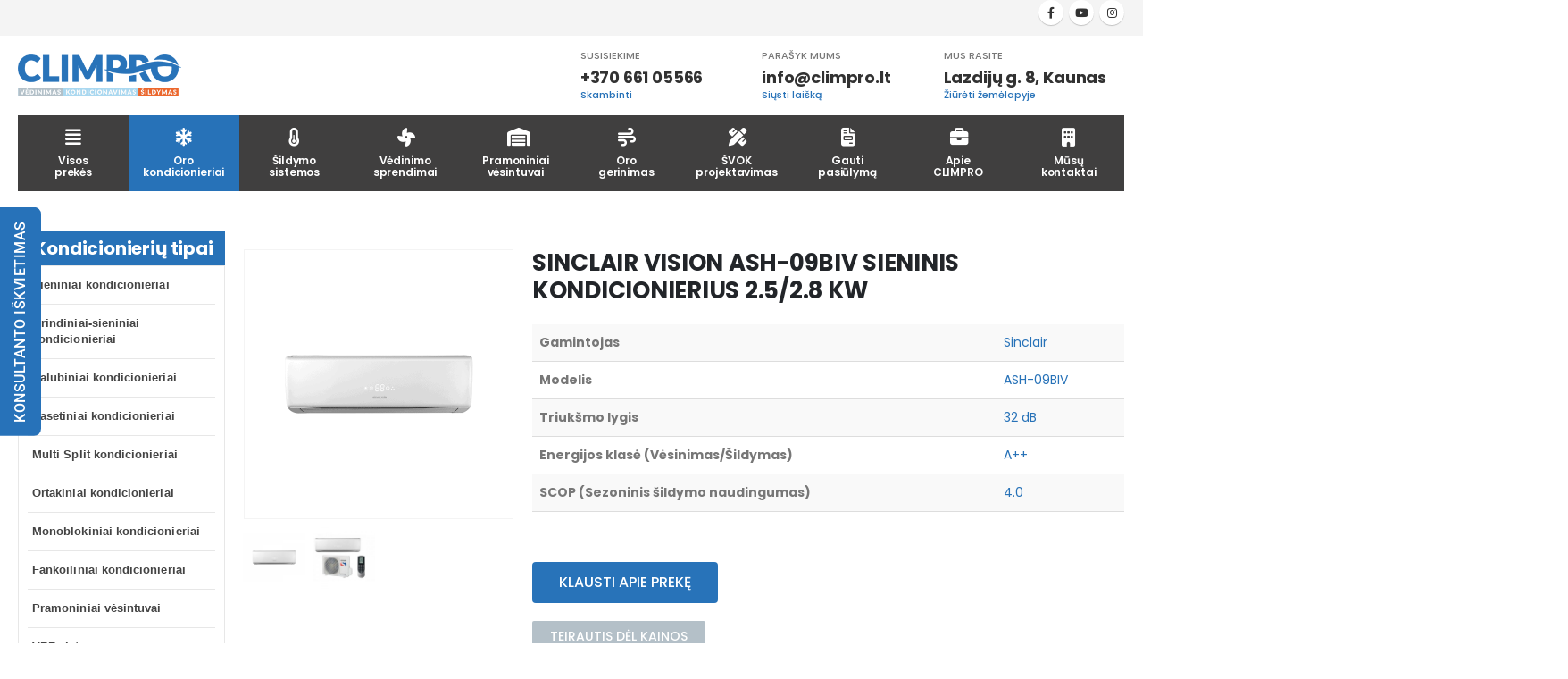

--- FILE ---
content_type: text/html; charset=UTF-8
request_url: https://climpro.lt/produktas/sinclair-vision-ash-09biv-sieninis-kondicionierius-2-5-2-8-kw/
body_size: 49323
content:
<!DOCTYPE html><html  lang="lt-LT"><head><script data-no-optimize="1">var litespeed_docref=sessionStorage.getItem("litespeed_docref");litespeed_docref&&(Object.defineProperty(document,"referrer",{get:function(){return litespeed_docref}}),sessionStorage.removeItem("litespeed_docref"));</script> <meta http-equiv="X-UA-Compatible" content="IE=edge" /><meta http-equiv="Content-Type" content="text/html; charset=UTF-8" /><meta name="viewport" content="width=device-width, initial-scale=1, minimum-scale=1" /><link rel="profile" href="https://gmpg.org/xfn/11" /><link rel="pingback" href="https://climpro.lt/xmlrpc.php" /><meta name='robots' content='index, follow, max-image-preview:large, max-snippet:-1, max-video-preview:-1' /><style>img:is([sizes="auto" i], [sizes^="auto," i]) { contain-intrinsic-size: 3000px 1500px }</style><title>SINCLAIR VISION ASH-09BIV SIENINIS KONDICIONIERIUS 2.5/2.8 KW - Climpro</title><link rel="canonical" href="https://climpro.lt/produktas/sinclair-vision-ash-09biv-sieninis-kondicionierius-2-5-2-8-kw/" /><meta property="og:locale" content="lt_LT" /><meta property="og:type" content="article" /><meta property="og:title" content="SINCLAIR VISION ASH-09BIV SIENINIS KONDICIONIERIUS 2.5/2.8 KW - Climpro" /><meta property="og:description" content="VISION SERIJA, DC-INVERTER Veikia iki -15 OC:  - Naujasis R32 šaldymo agentas; - Energijos panaudojimo klasė A++/A+; - 3 metų garantija; - Išskirtinio dizaino panelė su paslėptu LED ekranu; - WIFI funkcija; - Komplektacijoje du filtrai: katechinis ir aktyviosos anglies; - Spartaus veikimo procesorius.  &nbsp;" /><meta property="og:url" content="https://climpro.lt/produktas/sinclair-vision-ash-09biv-sieninis-kondicionierius-2-5-2-8-kw/" /><meta property="og:site_name" content="Climpro" /><meta property="article:modified_time" content="2022-01-30T15:27:15+00:00" /><meta property="og:image" content="https://climpro.lt/wp-content/uploads/2022/01/vidinis-600x600-5.png" /><meta property="og:image:width" content="600" /><meta property="og:image:height" content="600" /><meta property="og:image:type" content="image/png" /><meta name="twitter:card" content="summary_large_image" /><meta name="twitter:label1" content="Est. reading time" /><meta name="twitter:data1" content="1 minutė" /> <script type="application/ld+json" class="yoast-schema-graph">{"@context":"https://schema.org","@graph":[{"@type":"WebPage","@id":"https://climpro.lt/produktas/sinclair-vision-ash-09biv-sieninis-kondicionierius-2-5-2-8-kw/","url":"https://climpro.lt/produktas/sinclair-vision-ash-09biv-sieninis-kondicionierius-2-5-2-8-kw/","name":"SINCLAIR VISION ASH-09BIV SIENINIS KONDICIONIERIUS 2.5/2.8 KW - Climpro","isPartOf":{"@id":"https://climpro.lt/#website"},"primaryImageOfPage":{"@id":"https://climpro.lt/produktas/sinclair-vision-ash-09biv-sieninis-kondicionierius-2-5-2-8-kw/#primaryimage"},"image":{"@id":"https://climpro.lt/produktas/sinclair-vision-ash-09biv-sieninis-kondicionierius-2-5-2-8-kw/#primaryimage"},"thumbnailUrl":"https://climpro.lt/wp-content/uploads/2022/01/vidinis-600x600-5.png","datePublished":"2022-01-03T09:30:03+00:00","dateModified":"2022-01-30T15:27:15+00:00","breadcrumb":{"@id":"https://climpro.lt/produktas/sinclair-vision-ash-09biv-sieninis-kondicionierius-2-5-2-8-kw/#breadcrumb"},"inLanguage":"lt-LT","potentialAction":[{"@type":"ReadAction","target":["https://climpro.lt/produktas/sinclair-vision-ash-09biv-sieninis-kondicionierius-2-5-2-8-kw/"]}]},{"@type":"ImageObject","inLanguage":"lt-LT","@id":"https://climpro.lt/produktas/sinclair-vision-ash-09biv-sieninis-kondicionierius-2-5-2-8-kw/#primaryimage","url":"https://climpro.lt/wp-content/uploads/2022/01/vidinis-600x600-5.png","contentUrl":"https://climpro.lt/wp-content/uploads/2022/01/vidinis-600x600-5.png","width":600,"height":600},{"@type":"BreadcrumbList","@id":"https://climpro.lt/produktas/sinclair-vision-ash-09biv-sieninis-kondicionierius-2-5-2-8-kw/#breadcrumb","itemListElement":[{"@type":"ListItem","position":1,"name":"Home","item":"https://climpro.lt/"},{"@type":"ListItem","position":2,"name":"Prekės","item":"https://climpro.lt/prekes/"},{"@type":"ListItem","position":3,"name":"SINCLAIR VISION ASH-09BIV SIENINIS KONDICIONIERIUS 2.5/2.8 KW"}]},{"@type":"WebSite","@id":"https://climpro.lt/#website","url":"https://climpro.lt/","name":"Climpro","description":"Vėdinimas, kondicionavimas ir šildymas","potentialAction":[{"@type":"SearchAction","target":{"@type":"EntryPoint","urlTemplate":"https://climpro.lt/?s={search_term_string}"},"query-input":{"@type":"PropertyValueSpecification","valueRequired":true,"valueName":"search_term_string"}}],"inLanguage":"lt-LT"}]}</script> <link rel="alternate" type="application/rss+xml" title="Climpro &raquo; Įrašų RSS srautas" href="https://climpro.lt/feed/" /><link rel="alternate" type="application/rss+xml" title="Climpro &raquo; Komentarų RSS srautas" href="https://climpro.lt/comments/feed/" /><link rel="shortcut icon" href="//climpro.lt/wp-content/uploads/2021/11/cropped-climpro-favicon.png" type="image/x-icon" /><link rel="apple-touch-icon" href="//climpro.lt/wp-content/themes/porto/images/logo/apple-touch-icon.png" /><link rel="apple-touch-icon" sizes="120x120" href="//climpro.lt/wp-content/themes/porto/images/logo/apple-touch-icon_120x120.png" /><link rel="apple-touch-icon" sizes="76x76" href="//climpro.lt/wp-content/themes/porto/images/logo/apple-touch-icon_76x76.png" /><link rel="apple-touch-icon" sizes="152x152" href="//climpro.lt/wp-content/themes/porto/images/logo/apple-touch-icon_152x152.png" /><link data-optimized="2" rel="stylesheet" href="https://climpro.lt/wp-content/litespeed/css/b64659be61d676b39a0c545b90b3a3a4.css?ver=7b3bd" /><style id='wp-block-library-theme-inline-css'>.wp-block-audio :where(figcaption){color:#555;font-size:13px;text-align:center}.is-dark-theme .wp-block-audio :where(figcaption){color:#ffffffa6}.wp-block-audio{margin:0 0 1em}.wp-block-code{border:1px solid #ccc;border-radius:4px;font-family:Menlo,Consolas,monaco,monospace;padding:.8em 1em}.wp-block-embed :where(figcaption){color:#555;font-size:13px;text-align:center}.is-dark-theme .wp-block-embed :where(figcaption){color:#ffffffa6}.wp-block-embed{margin:0 0 1em}.blocks-gallery-caption{color:#555;font-size:13px;text-align:center}.is-dark-theme .blocks-gallery-caption{color:#ffffffa6}:root :where(.wp-block-image figcaption){color:#555;font-size:13px;text-align:center}.is-dark-theme :root :where(.wp-block-image figcaption){color:#ffffffa6}.wp-block-image{margin:0 0 1em}.wp-block-pullquote{border-bottom:4px solid;border-top:4px solid;color:currentColor;margin-bottom:1.75em}.wp-block-pullquote cite,.wp-block-pullquote footer,.wp-block-pullquote__citation{color:currentColor;font-size:.8125em;font-style:normal;text-transform:uppercase}.wp-block-quote{border-left:.25em solid;margin:0 0 1.75em;padding-left:1em}.wp-block-quote cite,.wp-block-quote footer{color:currentColor;font-size:.8125em;font-style:normal;position:relative}.wp-block-quote:where(.has-text-align-right){border-left:none;border-right:.25em solid;padding-left:0;padding-right:1em}.wp-block-quote:where(.has-text-align-center){border:none;padding-left:0}.wp-block-quote.is-large,.wp-block-quote.is-style-large,.wp-block-quote:where(.is-style-plain){border:none}.wp-block-search .wp-block-search__label{font-weight:700}.wp-block-search__button{border:1px solid #ccc;padding:.375em .625em}:where(.wp-block-group.has-background){padding:1.25em 2.375em}.wp-block-separator.has-css-opacity{opacity:.4}.wp-block-separator{border:none;border-bottom:2px solid;margin-left:auto;margin-right:auto}.wp-block-separator.has-alpha-channel-opacity{opacity:1}.wp-block-separator:not(.is-style-wide):not(.is-style-dots){width:100px}.wp-block-separator.has-background:not(.is-style-dots){border-bottom:none;height:1px}.wp-block-separator.has-background:not(.is-style-wide):not(.is-style-dots){height:2px}.wp-block-table{margin:0 0 1em}.wp-block-table td,.wp-block-table th{word-break:normal}.wp-block-table :where(figcaption){color:#555;font-size:13px;text-align:center}.is-dark-theme .wp-block-table :where(figcaption){color:#ffffffa6}.wp-block-video :where(figcaption){color:#555;font-size:13px;text-align:center}.is-dark-theme .wp-block-video :where(figcaption){color:#ffffffa6}.wp-block-video{margin:0 0 1em}:root :where(.wp-block-template-part.has-background){margin-bottom:0;margin-top:0;padding:1.25em 2.375em}</style><style id='classic-theme-styles-inline-css'>/*! This file is auto-generated */
.wp-block-button__link{color:#fff;background-color:#32373c;border-radius:9999px;box-shadow:none;text-decoration:none;padding:calc(.667em + 2px) calc(1.333em + 2px);font-size:1.125em}.wp-block-file__button{background:#32373c;color:#fff;text-decoration:none}</style><style id='global-styles-inline-css'>:root{--wp--preset--aspect-ratio--square: 1;--wp--preset--aspect-ratio--4-3: 4/3;--wp--preset--aspect-ratio--3-4: 3/4;--wp--preset--aspect-ratio--3-2: 3/2;--wp--preset--aspect-ratio--2-3: 2/3;--wp--preset--aspect-ratio--16-9: 16/9;--wp--preset--aspect-ratio--9-16: 9/16;--wp--preset--color--black: #000000;--wp--preset--color--cyan-bluish-gray: #abb8c3;--wp--preset--color--white: #ffffff;--wp--preset--color--pale-pink: #f78da7;--wp--preset--color--vivid-red: #cf2e2e;--wp--preset--color--luminous-vivid-orange: #ff6900;--wp--preset--color--luminous-vivid-amber: #fcb900;--wp--preset--color--light-green-cyan: #7bdcb5;--wp--preset--color--vivid-green-cyan: #00d084;--wp--preset--color--pale-cyan-blue: #8ed1fc;--wp--preset--color--vivid-cyan-blue: #0693e3;--wp--preset--color--vivid-purple: #9b51e0;--wp--preset--color--primary: var(--porto-primary-color);--wp--preset--color--secondary: var(--porto-secondary-color);--wp--preset--color--tertiary: var(--porto-tertiary-color);--wp--preset--color--quaternary: var(--porto-quaternary-color);--wp--preset--color--dark: var(--porto-dark-color);--wp--preset--color--light: var(--porto-light-color);--wp--preset--color--primary-hover: var(--porto-primary-light-5);--wp--preset--gradient--vivid-cyan-blue-to-vivid-purple: linear-gradient(135deg,rgba(6,147,227,1) 0%,rgb(155,81,224) 100%);--wp--preset--gradient--light-green-cyan-to-vivid-green-cyan: linear-gradient(135deg,rgb(122,220,180) 0%,rgb(0,208,130) 100%);--wp--preset--gradient--luminous-vivid-amber-to-luminous-vivid-orange: linear-gradient(135deg,rgba(252,185,0,1) 0%,rgba(255,105,0,1) 100%);--wp--preset--gradient--luminous-vivid-orange-to-vivid-red: linear-gradient(135deg,rgba(255,105,0,1) 0%,rgb(207,46,46) 100%);--wp--preset--gradient--very-light-gray-to-cyan-bluish-gray: linear-gradient(135deg,rgb(238,238,238) 0%,rgb(169,184,195) 100%);--wp--preset--gradient--cool-to-warm-spectrum: linear-gradient(135deg,rgb(74,234,220) 0%,rgb(151,120,209) 20%,rgb(207,42,186) 40%,rgb(238,44,130) 60%,rgb(251,105,98) 80%,rgb(254,248,76) 100%);--wp--preset--gradient--blush-light-purple: linear-gradient(135deg,rgb(255,206,236) 0%,rgb(152,150,240) 100%);--wp--preset--gradient--blush-bordeaux: linear-gradient(135deg,rgb(254,205,165) 0%,rgb(254,45,45) 50%,rgb(107,0,62) 100%);--wp--preset--gradient--luminous-dusk: linear-gradient(135deg,rgb(255,203,112) 0%,rgb(199,81,192) 50%,rgb(65,88,208) 100%);--wp--preset--gradient--pale-ocean: linear-gradient(135deg,rgb(255,245,203) 0%,rgb(182,227,212) 50%,rgb(51,167,181) 100%);--wp--preset--gradient--electric-grass: linear-gradient(135deg,rgb(202,248,128) 0%,rgb(113,206,126) 100%);--wp--preset--gradient--midnight: linear-gradient(135deg,rgb(2,3,129) 0%,rgb(40,116,252) 100%);--wp--preset--font-size--small: 13px;--wp--preset--font-size--medium: 20px;--wp--preset--font-size--large: 36px;--wp--preset--font-size--x-large: 42px;--wp--preset--font-family--inter: "Inter", sans-serif;--wp--preset--font-family--cardo: Cardo;--wp--preset--spacing--20: 0.44rem;--wp--preset--spacing--30: 0.67rem;--wp--preset--spacing--40: 1rem;--wp--preset--spacing--50: 1.5rem;--wp--preset--spacing--60: 2.25rem;--wp--preset--spacing--70: 3.38rem;--wp--preset--spacing--80: 5.06rem;--wp--preset--shadow--natural: 6px 6px 9px rgba(0, 0, 0, 0.2);--wp--preset--shadow--deep: 12px 12px 50px rgba(0, 0, 0, 0.4);--wp--preset--shadow--sharp: 6px 6px 0px rgba(0, 0, 0, 0.2);--wp--preset--shadow--outlined: 6px 6px 0px -3px rgba(255, 255, 255, 1), 6px 6px rgba(0, 0, 0, 1);--wp--preset--shadow--crisp: 6px 6px 0px rgba(0, 0, 0, 1);}:where(.is-layout-flex){gap: 0.5em;}:where(.is-layout-grid){gap: 0.5em;}body .is-layout-flex{display: flex;}.is-layout-flex{flex-wrap: wrap;align-items: center;}.is-layout-flex > :is(*, div){margin: 0;}body .is-layout-grid{display: grid;}.is-layout-grid > :is(*, div){margin: 0;}:where(.wp-block-columns.is-layout-flex){gap: 2em;}:where(.wp-block-columns.is-layout-grid){gap: 2em;}:where(.wp-block-post-template.is-layout-flex){gap: 1.25em;}:where(.wp-block-post-template.is-layout-grid){gap: 1.25em;}.has-black-color{color: var(--wp--preset--color--black) !important;}.has-cyan-bluish-gray-color{color: var(--wp--preset--color--cyan-bluish-gray) !important;}.has-white-color{color: var(--wp--preset--color--white) !important;}.has-pale-pink-color{color: var(--wp--preset--color--pale-pink) !important;}.has-vivid-red-color{color: var(--wp--preset--color--vivid-red) !important;}.has-luminous-vivid-orange-color{color: var(--wp--preset--color--luminous-vivid-orange) !important;}.has-luminous-vivid-amber-color{color: var(--wp--preset--color--luminous-vivid-amber) !important;}.has-light-green-cyan-color{color: var(--wp--preset--color--light-green-cyan) !important;}.has-vivid-green-cyan-color{color: var(--wp--preset--color--vivid-green-cyan) !important;}.has-pale-cyan-blue-color{color: var(--wp--preset--color--pale-cyan-blue) !important;}.has-vivid-cyan-blue-color{color: var(--wp--preset--color--vivid-cyan-blue) !important;}.has-vivid-purple-color{color: var(--wp--preset--color--vivid-purple) !important;}.has-black-background-color{background-color: var(--wp--preset--color--black) !important;}.has-cyan-bluish-gray-background-color{background-color: var(--wp--preset--color--cyan-bluish-gray) !important;}.has-white-background-color{background-color: var(--wp--preset--color--white) !important;}.has-pale-pink-background-color{background-color: var(--wp--preset--color--pale-pink) !important;}.has-vivid-red-background-color{background-color: var(--wp--preset--color--vivid-red) !important;}.has-luminous-vivid-orange-background-color{background-color: var(--wp--preset--color--luminous-vivid-orange) !important;}.has-luminous-vivid-amber-background-color{background-color: var(--wp--preset--color--luminous-vivid-amber) !important;}.has-light-green-cyan-background-color{background-color: var(--wp--preset--color--light-green-cyan) !important;}.has-vivid-green-cyan-background-color{background-color: var(--wp--preset--color--vivid-green-cyan) !important;}.has-pale-cyan-blue-background-color{background-color: var(--wp--preset--color--pale-cyan-blue) !important;}.has-vivid-cyan-blue-background-color{background-color: var(--wp--preset--color--vivid-cyan-blue) !important;}.has-vivid-purple-background-color{background-color: var(--wp--preset--color--vivid-purple) !important;}.has-black-border-color{border-color: var(--wp--preset--color--black) !important;}.has-cyan-bluish-gray-border-color{border-color: var(--wp--preset--color--cyan-bluish-gray) !important;}.has-white-border-color{border-color: var(--wp--preset--color--white) !important;}.has-pale-pink-border-color{border-color: var(--wp--preset--color--pale-pink) !important;}.has-vivid-red-border-color{border-color: var(--wp--preset--color--vivid-red) !important;}.has-luminous-vivid-orange-border-color{border-color: var(--wp--preset--color--luminous-vivid-orange) !important;}.has-luminous-vivid-amber-border-color{border-color: var(--wp--preset--color--luminous-vivid-amber) !important;}.has-light-green-cyan-border-color{border-color: var(--wp--preset--color--light-green-cyan) !important;}.has-vivid-green-cyan-border-color{border-color: var(--wp--preset--color--vivid-green-cyan) !important;}.has-pale-cyan-blue-border-color{border-color: var(--wp--preset--color--pale-cyan-blue) !important;}.has-vivid-cyan-blue-border-color{border-color: var(--wp--preset--color--vivid-cyan-blue) !important;}.has-vivid-purple-border-color{border-color: var(--wp--preset--color--vivid-purple) !important;}.has-vivid-cyan-blue-to-vivid-purple-gradient-background{background: var(--wp--preset--gradient--vivid-cyan-blue-to-vivid-purple) !important;}.has-light-green-cyan-to-vivid-green-cyan-gradient-background{background: var(--wp--preset--gradient--light-green-cyan-to-vivid-green-cyan) !important;}.has-luminous-vivid-amber-to-luminous-vivid-orange-gradient-background{background: var(--wp--preset--gradient--luminous-vivid-amber-to-luminous-vivid-orange) !important;}.has-luminous-vivid-orange-to-vivid-red-gradient-background{background: var(--wp--preset--gradient--luminous-vivid-orange-to-vivid-red) !important;}.has-very-light-gray-to-cyan-bluish-gray-gradient-background{background: var(--wp--preset--gradient--very-light-gray-to-cyan-bluish-gray) !important;}.has-cool-to-warm-spectrum-gradient-background{background: var(--wp--preset--gradient--cool-to-warm-spectrum) !important;}.has-blush-light-purple-gradient-background{background: var(--wp--preset--gradient--blush-light-purple) !important;}.has-blush-bordeaux-gradient-background{background: var(--wp--preset--gradient--blush-bordeaux) !important;}.has-luminous-dusk-gradient-background{background: var(--wp--preset--gradient--luminous-dusk) !important;}.has-pale-ocean-gradient-background{background: var(--wp--preset--gradient--pale-ocean) !important;}.has-electric-grass-gradient-background{background: var(--wp--preset--gradient--electric-grass) !important;}.has-midnight-gradient-background{background: var(--wp--preset--gradient--midnight) !important;}.has-small-font-size{font-size: var(--wp--preset--font-size--small) !important;}.has-medium-font-size{font-size: var(--wp--preset--font-size--medium) !important;}.has-large-font-size{font-size: var(--wp--preset--font-size--large) !important;}.has-x-large-font-size{font-size: var(--wp--preset--font-size--x-large) !important;}
:where(.wp-block-post-template.is-layout-flex){gap: 1.25em;}:where(.wp-block-post-template.is-layout-grid){gap: 1.25em;}
:where(.wp-block-columns.is-layout-flex){gap: 2em;}:where(.wp-block-columns.is-layout-grid){gap: 2em;}
:root :where(.wp-block-pullquote){font-size: 1.5em;line-height: 1.6;}</style><style id='woof-inline-css'>.woof_products_top_panel li span, .woof_products_top_panel2 li span{background: url(https://climpro.lt/wp-content/plugins/woocommerce-products-filter/img/delete.png);background-size: 14px 14px;background-repeat: no-repeat;background-position: right;}
.woof_edit_view{
                    display: none;
                }
.woof_products_top_panel .woof_products_top_panel_ul {
    display: none;
    align-items: center;
}</style><style id='woocommerce-inline-inline-css'>.woocommerce form .form-row .required { visibility: visible; }</style><style id='porto-style-inline-css'>.side-header-narrow-bar-logo{max-width:140px}@media (min-width:992px){}.product-images .img-thumbnail .inner,.product-images .img-thumbnail .inner img{-webkit-transform:none;transform:none}.sticky-product{position:fixed;top:0;left:0;width:100%;z-index:1001;background-color:#fff;box-shadow:0 3px 5px rgba(0,0,0,0.08);padding:15px 0}.sticky-product.pos-bottom{top:auto;bottom:var(--porto-icon-menus-mobile,0);box-shadow:0 -3px 5px rgba(0,0,0,0.08)}.sticky-product .container{display:-ms-flexbox;display:flex;-ms-flex-align:center;align-items:center;-ms-flex-wrap:wrap;flex-wrap:wrap}.sticky-product .sticky-image{max-width:60px;margin-right:15px}.sticky-product .add-to-cart{-ms-flex:1;flex:1;text-align:right;margin-top:5px}.sticky-product .product-name{font-size:16px;font-weight:600;line-height:inherit;margin-bottom:0}.sticky-product .sticky-detail{line-height:1.5;display:-ms-flexbox;display:flex}.sticky-product .star-rating{margin:5px 15px;font-size:1em}.sticky-product .availability{padding-top:2px}.sticky-product .sticky-detail .price{font-family:Poppins,Poppins,sans-serif;font-weight:400;margin-bottom:0;font-size:1.3em;line-height:1.5}.sticky-product.pos-top:not(.hide){top:0;opacity:1;visibility:visible;transform:translate3d( 0,0,0 )}.sticky-product.pos-top.scroll-down{opacity:0 !important;visibility:hidden;transform:translate3d( 0,-100%,0 )}.sticky-product.sticky-ready{transition:left .3s,visibility 0.3s,opacity 0.3s,transform 0.3s,top 0.3s ease}.sticky-product .quantity.extra-type{display:none}@media (min-width:992px){body.single-product .sticky-product .container{padding-left:calc(var(--porto-grid-gutter-width) / 2);padding-right:calc(var(--porto-grid-gutter-width) / 2)}}.sticky-product .container{padding-left:var(--porto-fluid-spacing);padding-right:var(--porto-fluid-spacing)}@media (max-width:768px){.sticky-product .sticky-image,.sticky-product .sticky-detail,.sticky-product{display:none}.sticky-product.show-mobile{display:block;padding-top:10px;padding-bottom:10px}.sticky-product.show-mobile .add-to-cart{margin-top:0}.sticky-product.show-mobile .single_add_to_cart_button{margin:0;width:100%}}#header.sticky-header .main-menu > li.menu-item > a,#header.sticky-header .main-menu > li.menu-custom-content a{color:#ffffff}#header.sticky-header .main-menu > li.menu-item:hover > a,#header.sticky-header .main-menu > li.menu-item.active:hover > a,#header.sticky-header .main-menu > li.menu-custom-content:hover a{color:#ffffff}#login-form-popup{max-width:480px}@media (min-width:992px){.header-main .header-left,#header .searchform-popup,#header .searchform .text{-ms-flex:1;flex:1}#header .searchform{display:block;box-shadow:none;line-height:48px}#header .searchform input{width:100%;border:none;height:48px;padding:0 0 0 25px;font-style:italic}#header .searchform button{padding-right:20px;height:48px}.header-main .header-right .separator{margin-left:2em;margin-right:1em}#header .logo{margin-right:1rem}#header .main-menu{display:-ms-flexbox;display:flex;width:100%;overflow:auto hidden;background-color:#403f3f;-webkit-overflow-scrolling:touch;margin-bottom:10px}}#header .separator{height:1.75em;border-color:rgba(0,0,0,.06)}.header-top .porto-block{width:100%;margin:0}#header .header-left{-ms-flex:1;flex:1}#mini-cart .minicart-icon{width:25px;height:20px;border:2px solid #222529;border-radius:0 0 5px 5px;position:relative;opacity:.9;margin:5px 0 0}#mini-cart .minicart-icon:before{content:'';position:absolute;border:2px solid;border-color:inherit;border-bottom:none;border-radius:10px 10px 0 0;left:50%;top:-8px;margin-left:-7.5px;width:15px;height:11px}#mini-cart .cart-items{background-color:#2772b8;font-weight:400}.sticky-header #mini-cart .minicart-icon{border-color:#222529}#header .porto-sicon-box{margin-bottom:0;text-align:left}#header .wishlist i{font-size:28px;position:relative;top:1px}#header .main-menu::-webkit-scrollbar{height:10px}#header .main-menu::-webkit-scrollbar-track{background:#323232;border-radius:10px;margin:8px}#header .main-menu::-webkit-scrollbar-thumb{background:#6c6a6a;border-radius:10px}#header .main-menu > li.menu-item{max-width:10%;flex:0 0 10%;margin:0}#header .main-menu > li.menu-item > a{height:100%;width:100%;text-align:center}#header .main-menu a i{display:block;margin:0 auto 4px;font-size:1.7em;line-height:30px;letter-spacing:-0.01em}#header .main-menu a .size-lg{font-size:2.4em}#header .main-menu .porto-icon-category-sound-video{position:relative;top:-3px}@media (max-width:1260px){#header .main-menu{border-bottom:5px solid #403f3f}#header .main-menu > li.menu-item{max-width:12.5%;flex:0 0 12.5%}}@media (min-width:576px) and (max-width:991px){#header .searchform-popup{display:-ms-flexbox;display:flex}}@media (max-width:991px){#header .separator,.header-main .porto-sicon-box .porto-sicon-header{display:none}#header .header-main .porto-icon{border:none !important;width:1.4em !important;margin:0;opacity:.9}#header .searchform-popup{-ms-flex-pack:end;justify-content:flex-end;-ms-flex:1;flex:1;margin-right:-.4rem}#header .searchform-popup .searchform{left:auto;right:-10px}}#side-nav-panel .accordion-menu > li.menu-item > a,#side-nav-panel .menu-custom-block a{text-transform:none;padding:10px 15px}#side-nav-panel .accordion-menu li.menu-item:hover > a,#side-nav-panel .menu-custom-block a:hover{background:#eb7100}#side-nav-panel .accordion-menu li.menu-item > a > i{font-size:1.5em;margin-right:10px;vertical-align:middle;display:inline-block;width:32px}#side-nav-panel .accordion-menu li.menu-item > a > .size-lg{font-size:2em}#side-nav-panel .accordion-menu li.menu-item > a > i:before{margin:0}#side-nav-panel .menu-wrap,#side-nav-panel .menu-custom-block{padding:0}#side-nav-panel .share-links a:not(:hover){background:none}#header.sticky-header .main-menu-wrap{box-shadow:none}.page-top{padding-top:0;padding-bottom:0}.page-top .breadcrumbs-wrap{font-size:10px;font-weight:600;letter-spacing:.05em;padding:15px 0;border-bottom:1px solid #e7e7e7}.widget_wysija_cont .wysija-paragraph{width:100%}.widget_wysija_cont .wysija-input{height:48px;border-radius:24px 0 0 24px;font-style:italic;font-size:12px;padding-left:20px;box-shadow:none}.widget_wysija_cont .wysija-submit{font-size:1em;padding:10px 35px 10px 30px;border-radius:0 24px 24px 0;height:48px}.h-100 > .porto-ultimate-content-box{height:100%;display:-ms-flexbox;display:flex;-ms-flex-direction:column;flex-direction:column;-ms-flex-pack:center;justify-content:center}.home-banner h1,.home-banner h2,.home-banner h3{letter-spacing:-0.02em}.elementor-heading-title > small{font-size:50% !important;font-weight:inherit;vertical-align:top;line-height:1.6;display:inline-block !important}.btn-modern.btn-lg{font-size:1em;padding:1.15em 2.25em;font-weight:700}html .btn-light,html .btn-light:hover,html .btn-light:focus{color:#212529}@media (min-width:1260px){.pl-xl-6{padding-left:70px !important}}.top-heading em{font-weight:700;font-style:normal;display:inline-block;padding:8px .5em;margin-right:.25em;background:linear-gradient(to right,#ec7200,#ffaa01);color:#fff;transform:rotate(-1deg)}.post-carousel .post-item{position:relative}.post-carousel .post-item .post-date{position:absolute;top:10px;left:10px;margin:0}.post-carousel .post-item .post-date ~ *{margin-left:0}.post-item .post-date{letter-spacing:.05em;width:44px}.post-item .post-date .day{background:#323232;color:#fff;padding-bottom:0;line-height:1;font-size:18px}.post-item .post-date .month{background:#323232;line-height:1.2;padding-bottom:10px;text-transform:uppercase}.post-item .read-more{color:#2772b8;display:inline-block;font-weight:400 !important}.elementor-widget-heading.heading-primary .elementor-heading-title{color:inherit}.elementor-widget-porto_products.title-border-bottom .section-title,.elementor-widget-heading.title-border-bottom .elementor-heading-title{letter-spacing:-.01em;padding-bottom:10px;border-bottom:1px solid rgba(0,0,0,0.05);margin-bottom:24px}.elementor-column.vertical-middle .elementor-widget-wrap{align-items:center}.background-color-grey{background-color:#f4f4f4}.elementor-widget-divider span{border-color:rgba(0,0,0,0.05)}.widget_wysija_cont > *{vertical-align:top}.home-product-tags h5{display:none}.home-product-tags .tagcloud{background:#f4f4f4;padding:20px 0 0 20px;display:-ms-flexbox;display:flex;-ms-flex-wrap:wrap;flex-wrap:wrap;-ms-flex-pack:between;justify-content:space-between}.home-product-tags .tagcloud a{font-size:13px !important;font-weight:600;color:#222529;text-transform:uppercase;border:1px solid #e7e7e7;background:#fff;border-radius:0;margin:0 20px 20px 0;min-width:110px;padding:13px;text-align:center}.products-list .product-inner{background:#fff;padding:10px 20px;display:-ms-flexbox;display:flex;-ms-flex-align:center;align-items:center}.products-list ul.products li.product-col:hover .product-image{box-shadow:none}.products-list .add-links-wrap{display:none}.products-list li.product-col .product-image{max-width:46%;flex:0 0 46%;margin-bottom:0 !important}.products-list li.product-col .product-content{max-width:54%;flex:0 0 54%;padding-left:20px}body.woocommerce-page.archive .sidebar-content{border:none}body.woocommerce-page.archive .sidebar-content aside.widget{padding:0 15px;border-bottom:none;margin-bottom:30px}body.woocommerce-page.archive .sidebar-content aside.widget:last-child{margin-bottom:0}.woocommerce-page .sidebar-content .widget-title{font-size:12px;font-weight:600;color:#000;letter-spacing:.05em}body.woocommerce-page.archive .sidebar-content .widget .widget-title{border-bottom:1px solid #e7e7e7;padding-bottom:6px;margin-left:-15px;margin-right:-15px}.sidebar .product-categories li > a,.widget > div > ul,.widget > ul{font-size:12px;font-weight:400}.sidebar-content .filter-item-list{display:block}.sidebar-content .filter-item-list .filter-color{margin-bottom:15px;text-indent:35px;line-height:10px;width:18px;height:18px}.widget_product_categories .widget-title .toggle,.widget_price_filter .widget-title .toggle,.widget_layered_nav .widget-title .toggle,.widget_layered_nav_filters .widget-title .toggle,.widget_rating_filter .widget-title .toggle{right:-4px}.porto-related-products{background:none;padding-top:0}#footer .widget-title{font-size:1.23em;text-transform:none}#footer .footer-main > .container:after{content:'';display:block;position:absolute;left:10px;right:10px;bottom:0;border-top:1px solid #4e4e4e}#footer .footer-bottom{font-size:1em}@media (min-width:992px){.footer-main .col-lg-3{padding-left:4.2%}}</style> <script id="cookie-notice-front-js-before" type="litespeed/javascript">var cnArgs={"ajaxUrl":"https:\/\/climpro.lt\/wp-admin\/admin-ajax.php","nonce":"99956196bb","hideEffect":"fade","position":"bottom","onScroll":!0,"onScrollOffset":100,"onClick":!0,"cookieName":"cookie_notice_accepted","cookieTime":2592000,"cookieTimeRejected":2592000,"globalCookie":!1,"redirection":!1,"cache":!0,"revokeCookies":!1,"revokeCookiesOpt":"automatic"}</script> <script id="jquery-core-js-extra" type="litespeed/javascript">var pp={"ajax_url":"https:\/\/climpro.lt\/wp-admin\/admin-ajax.php"}</script> <script type="litespeed/javascript" data-src="https://climpro.lt/wp-includes/js/jquery/jquery.min.js" id="jquery-core-js"></script> <script id="jquery-js-after" type="litespeed/javascript">!function($){"use strict";$(document).ready(function(){$(this).scrollTop()>100&&$(".hfe-scroll-to-top-wrap").removeClass("hfe-scroll-to-top-hide"),$(window).scroll(function(){$(this).scrollTop()<100?$(".hfe-scroll-to-top-wrap").fadeOut(300):$(".hfe-scroll-to-top-wrap").fadeIn(300)}),$(".hfe-scroll-to-top-wrap").on("click",function(){$("html, body").animate({scrollTop:0},300);return!1})})}(jQuery)</script> <script id="wc-single-product-js-extra" type="litespeed/javascript">var wc_single_product_params={"i18n_required_rating_text":"Pasirinkite \u012fvertinim\u0105","i18n_product_gallery_trigger_text":"View full-screen image gallery","review_rating_required":"yes","flexslider":{"rtl":!1,"animation":"slide","smoothHeight":!0,"directionNav":!1,"controlNav":"thumbnails","slideshow":!1,"animationSpeed":500,"animationLoop":!1,"allowOneSlide":!1},"zoom_enabled":"","zoom_options":[],"photoswipe_enabled":"1","photoswipe_options":{"shareEl":!1,"closeOnScroll":!1,"history":!1,"hideAnimationDuration":0,"showAnimationDuration":0},"flexslider_enabled":""}</script> <script id="woocommerce-js-extra" type="litespeed/javascript">var woocommerce_params={"ajax_url":"\/wp-admin\/admin-ajax.php","wc_ajax_url":"\/?wc-ajax=%%endpoint%%"}</script> <script id="wc-cart-fragments-js-extra" type="litespeed/javascript">var wc_cart_fragments_params={"ajax_url":"\/wp-admin\/admin-ajax.php","wc_ajax_url":"\/?wc-ajax=%%endpoint%%","cart_hash_key":"wc_cart_hash_3bb67d0a09149f4d8bcb7031f545bc87","fragment_name":"wc_fragments_3bb67d0a09149f4d8bcb7031f545bc87","request_timeout":"15000"}</script> <link rel="https://api.w.org/" href="https://climpro.lt/wp-json/" /><link rel="alternate" title="JSON" type="application/json" href="https://climpro.lt/wp-json/wp/v2/product/5692" /><link rel="EditURI" type="application/rsd+xml" title="RSD" href="https://climpro.lt/xmlrpc.php?rsd" /><meta name="generator" content="WordPress 6.7.1" /><meta name="generator" content="WooCommerce 9.6.0" /><link rel='shortlink' href='https://climpro.lt/?p=5692' /><link rel="alternate" title="oEmbed (JSON)" type="application/json+oembed" href="https://climpro.lt/wp-json/oembed/1.0/embed?url=https%3A%2F%2Fclimpro.lt%2Fproduktas%2Fsinclair-vision-ash-09biv-sieninis-kondicionierius-2-5-2-8-kw%2F" /><link rel="alternate" title="oEmbed (XML)" type="text/xml+oembed" href="https://climpro.lt/wp-json/oembed/1.0/embed?url=https%3A%2F%2Fclimpro.lt%2Fproduktas%2Fsinclair-vision-ash-09biv-sieninis-kondicionierius-2-5-2-8-kw%2F&#038;format=xml" />
 <script type="litespeed/javascript">(function(w,d,s,l,i){w[l]=w[l]||[];w[l].push({'gtm.start':new Date().getTime(),event:'gtm.js'});var f=d.getElementsByTagName(s)[0],j=d.createElement(s),dl=l!='dataLayer'?'&l='+l:'';j.async=!0;j.src='https://www.googletagmanager.com/gtm.js?id='+i+dl;f.parentNode.insertBefore(j,f)})(window,document,'script','dataLayer','GTM-WRV4MC7Q')</script> <meta name="google-site-verification" content="BNef4bHjjsNSzRXVY9CMrG-zSYtiFLHWaS_BKUOTFRM" /><style>.dgwt-wcas-ico-magnifier,.dgwt-wcas-ico-magnifier-handler{max-width:20px}.dgwt-wcas-search-wrapp{max-width:600px}</style> <script id="webfont-queue" type="litespeed/javascript">WebFontConfig={google:{families:['Poppins:400,400italic,500,600,700,800','Shadows+Into+Light:400,700','Open+Sans:600']}};(function(d){var wf=d.createElement('script'),s=d.scripts[d.scripts.length-1];wf.src='https://climpro.lt/wp-content/themes/porto/js/libs/webfont.js';wf.async=!0;s.parentNode.insertBefore(wf,s)})(document)</script> <noscript><style>.woocommerce-product-gallery{ opacity: 1 !important; }</style></noscript><meta name="generator" content="Elementor 3.27.1; features: e_font_icon_svg, additional_custom_breakpoints, e_local_google_fonts, e_element_cache; settings: css_print_method-external, google_font-enabled, font_display-auto"> <script  type="litespeed/javascript">!function(f,b,e,v,n,t,s){if(f.fbq)return;n=f.fbq=function(){n.callMethod?n.callMethod.apply(n,arguments):n.queue.push(arguments)};if(!f._fbq)f._fbq=n;n.push=n;n.loaded=!0;n.version='2.0';n.queue=[];t=b.createElement(e);t.async=!0;t.src=v;s=b.getElementsByTagName(e)[0];s.parentNode.insertBefore(t,s)}(window,document,'script','https://connect.facebook.net/en_US/fbevents.js')</script>  <script  type="litespeed/javascript">fbq('init','930056888566934',{},{"agent":"woocommerce-9.6.0-3.3.2"});fbq('track','PageView',{"source":"woocommerce","version":"9.6.0","pluginVersion":"3.3.2"});document.addEventListener('DOMContentLiteSpeedLoaded',function(){document.body.insertAdjacentHTML('beforeend','<div class=\"wc-facebook-pixel-event-placeholder\"></div>')},!1)</script> <style>.e-con.e-parent:nth-of-type(n+4):not(.e-lazyloaded):not(.e-no-lazyload),
				.e-con.e-parent:nth-of-type(n+4):not(.e-lazyloaded):not(.e-no-lazyload) * {
					background-image: none !important;
				}
				@media screen and (max-height: 1024px) {
					.e-con.e-parent:nth-of-type(n+3):not(.e-lazyloaded):not(.e-no-lazyload),
					.e-con.e-parent:nth-of-type(n+3):not(.e-lazyloaded):not(.e-no-lazyload) * {
						background-image: none !important;
					}
				}
				@media screen and (max-height: 640px) {
					.e-con.e-parent:nth-of-type(n+2):not(.e-lazyloaded):not(.e-no-lazyload),
					.e-con.e-parent:nth-of-type(n+2):not(.e-lazyloaded):not(.e-no-lazyload) * {
						background-image: none !important;
					}
				}</style> <script type="litespeed/javascript">(function(w,d,s,l,i){w[l]=w[l]||[];w[l].push({'gtm.start':new Date().getTime(),event:'gtm.js'});var f=d.getElementsByTagName(s)[0],j=d.createElement(s),dl=l!='dataLayer'?'&l='+l:'';j.async=!0;j.src='https://www.googletagmanager.com/gtm.js?id='+i+dl;f.parentNode.insertBefore(j,f)})(window,document,'script','dataLayer','GTM-ML78TNG')</script> <meta name="google-site-verification" content="kK94uO-oGLxgQCJ1M-ixfeQ-98WO-REbUEMJ8pjh2ZQ" /><style class='wp-fonts-local'>@font-face{font-family:Inter;font-style:normal;font-weight:300 900;font-display:fallback;src:url('https://climpro.lt/wp-content/plugins/woocommerce/assets/fonts/Inter-VariableFont_slnt,wght.woff2') format('woff2');font-stretch:normal;}
@font-face{font-family:Cardo;font-style:normal;font-weight:400;font-display:fallback;src:url('https://climpro.lt/wp-content/plugins/woocommerce/assets/fonts/cardo_normal_400.woff2') format('woff2');}</style><link rel="icon" href="https://climpro.lt/wp-content/uploads/2021/11/cropped-climpro-favicon-32x32.png" sizes="32x32" /><link rel="icon" href="https://climpro.lt/wp-content/uploads/2021/11/cropped-climpro-favicon-192x192.png" sizes="192x192" /><link rel="apple-touch-icon" href="https://climpro.lt/wp-content/uploads/2021/11/cropped-climpro-favicon-180x180.png" /><meta name="msapplication-TileImage" content="https://climpro.lt/wp-content/uploads/2021/11/cropped-climpro-favicon-270x270.png" /><style id="wp-custom-css">ul.products li.product-outimage_aq_onimage .add-links .button {
    position: absolute;
    z-index: 3;
    right: 15px;
    top: 15px;
    width: 36px;
    padding: 0;
    border-radius: 18px;
    transition: .25s;
    opacity: 0;
    text-indent: -9999px;
    display: none;
}
@media (min-width: 900px){
.dgwt-wcas-sf-wrapp {
    width: 450px;
	}}
	.post-author {
    display: none;
}
	
	body.single-post article.post .post-meta {
    margin-bottom: 20px;
    display: none;
}
	
	article.post .post-meta {
    font-size: 0.9em;
    margin-bottom: 8px;
    display: none;
}
	
.entry-content {
    padding-bottom: 30px;
    border-bottom: 1px solid rgba(0,0,0,0.06);
    padding-left: 0px;
    margin-bottom: 20px;
}
@media (min-width: 900px){	
article.post .post-image .owl-lazy:not(.owl-lazy-loaded), article.post .post-image .porto-lazyload:not(.lazy-load-loaded) {
    width: 40%;
}}

.est-frontend-display-wrap .est-slider-content-inner-wrap {
    max-height: 300px;
    overflow-y: auto;
    padding: 0 25px;
}

.est-frontend-display-wrap .est-slider-content {
    position: absolute;
    top: 0;
    left: -15px;
    background-color: #f2f2f2;
    padding: 25px 0;
    opacity: 0;
    visibility: hidden;
    white-space: normal;
    max-width: 50px;
    max-height: 340px;
    overflow-y: hidden;
}

.est-frontend-display-wrap .est-close-slider-content {
    position: absolute;
    top: 0;
    right: 0;
    cursor: pointer;
    width: 23px;
    height: 23px;
    line-height: 22px;
    text-align: center;
    background: #f44336;
    color: #fff;
    display: block;
    font-size: 16px;
}

.product-image .labels {
    line-height: 1;
    color: #fff;
    font-weight: 600;
    text-transform: uppercase;
    position: absolute;
    z-index: 2;
    top: 0.8em;
    font-size: 10px;
    left: 0.8em;
    text-align: center;
    display: none;
}
#header .main-menu > li.menu-item > a {
    font-family: Poppins,sans-serif;
    font-size: 12px;
    font-weight: 600;
    line-height: 13px;
    letter-spacing: -0.13px;
    color: #ffffff;
    padding: 10px 16px 15px 16px;
}

.page-top {
    display: none;
}

.price {
    line-height: 1;
    font-weight: 600;
    font-size: 2.5714em;
    display: none;
}

ul.products .price {
    display: block;
    font-size: 1.125rem;
    margin-bottom: 1rem;
    display: none;
}

#header .header-top .share-links > a:not(:hover) {
    background: none;
    font-size: 1.4rem;
}

.widget_sidebar_menu .widget-title{
	display: none;
}

.sidebar-menu>li.menu-item.active>.arrow:before{
	color: #2772B8!important;
}

.sidebar-menu>li.menu-item:hover>.arrow:before{
	color: white!important;
}

.add-links-wrap,.related .products{
	display: none;
}

.term-bottom-description {
	margin-top: 100px!important;
}</style></head><body class="product-template-default single single-product postid-5692 wp-embed-responsive theme-porto cookies-not-set woocommerce woocommerce-page woocommerce-no-js ehf-footer ehf-template-porto ehf-stylesheet-climpro login-popup full blog-1 woocommerce-builder-elementor elementor-default elementor-kit-3406"><noscript><iframe data-lazyloaded="1" src="about:blank" data-litespeed-src="https://www.googletagmanager.com/ns.html?id=GTM-ML78TNG"
height="0" width="0" style="display:none;visibility:hidden"></iframe></noscript>
<noscript><iframe data-lazyloaded="1" src="about:blank" data-litespeed-src="https://www.googletagmanager.com/ns.html?id=GTM-WRV4MC7Q"
height="0" width="0" style="display:none;visibility:hidden"></iframe></noscript><div class="page-wrapper"><div class="header-wrapper"><header  id="header" class="header-builder header-builder-p"><div data-elementor-type="header" data-elementor-id="8536" class="elementor elementor-8536 elementor-location-header" data-elementor-post-type="elementor_library"><div class="elementor-element elementor-element-2a08566 e-con-full elementor-hidden-mobile e-flex e-con e-parent" data-id="2a08566" data-element_type="container" data-settings="{&quot;background_background&quot;:&quot;classic&quot;}"><div class="elementor-element elementor-element-6faab77 e-con-full e-flex e-con e-child" data-id="6faab77" data-element_type="container" data-settings="{&quot;background_background&quot;:&quot;classic&quot;}"><div class="elementor-element elementor-element-32a208e e-flex e-con-boxed e-con e-child" data-id="32a208e" data-element_type="container"><div class="e-con-inner"><div class="elementor-element elementor-element-a8f4b7e elementor-widget elementor-widget-porto_ultimate_heading" data-id="a8f4b7e" data-element_type="widget" data-widget_type="porto_ultimate_heading.default"><div class="porto-u-heading  porto-u-55ca8359258f9a412be7e73af65d2aac"><div class="porto-u-main-heading"><h2   >Pas mus galite pirkti išsimokėtinai</h2></div><style>.porto-u-55ca8359258f9a412be7e73af65d2aac.porto-u-heading{text-align:center}</style></div></div><div class="elementor-element elementor-element-9367881 elementor-widget elementor-widget-porto_social_icons" data-id="9367881" data-element_type="widget" data-widget_type="porto_social_icons.default"><div class="share-links">		<a target="_blank"  rel="nofollow noopener noreferrer" class="share-facebook" href="https://www.facebook.com/climprosistemos" title="Facebook"></a>
<a target="_blank"  rel="nofollow noopener noreferrer" class="share-youtube" href="https://www.youtube.com/channel/UCON2Z0XPEpQWLEpPMoQpadA" title="Youtube"></a>
<a target="_blank"  rel="nofollow noopener noreferrer" class="share-instagram" href="https://www.instagram.com/kondicionavimas/" title="Instagram"></a></div></div></div></div></div><div class="elementor-element elementor-element-5d1ccac e-flex e-con-boxed e-con e-child" data-id="5d1ccac" data-element_type="container"><div class="e-con-inner"><div class="elementor-element elementor-element-4aea530 e-con-full e-flex e-con e-child" data-id="4aea530" data-element_type="container"><div data-premium-element-link="{&quot;type&quot;:&quot;url&quot;,&quot;link&quot;:{&quot;url&quot;:&quot;https:\/\/climpro.lt\/&quot;,&quot;is_external&quot;:&quot;&quot;,&quot;nofollow&quot;:&quot;&quot;,&quot;custom_attributes&quot;:&quot;&quot;},&quot;href&quot;:&quot;https:\/\/climpro.lt\/&quot;}" style="cursor: pointer" class="elementor-element elementor-element-9af7cd1 elementor-widget__width-initial premium-wrapper-link-yes elementor-widget elementor-widget-image" data-id="9af7cd1" data-element_type="widget" data-widget_type="image.default">
<img data-lazyloaded="1" src="[data-uri]" width="326" height="83" data-src="https://climpro.lt/wp-content/uploads/2021/11/climpro-logotipas.png" class="attachment-full size-full wp-image-14" alt="" /></div><div class="elementor-element elementor-element-957a288 elementor-widget__width-initial elementor-widget elementor-widget-search" data-id="957a288" data-element_type="widget" data-settings="{&quot;submit_trigger&quot;:&quot;key_enter&quot;,&quot;pagination_type_options&quot;:&quot;none&quot;}" data-widget_type="search.default">
<search class="e-search hidden" role="search"><form class="e-search-form" action="https://climpro.lt" method="get">
<label class="e-search-label" for="search-957a288">
<span class="elementor-screen-only">
Search					</span>
<i aria-hidden="true" class="  porto-icon-search-1"></i>				</label><div class="e-search-input-wrapper">
<input id="search-957a288" placeholder="Prekės ar kategorijos pavadinimas" class="e-search-input" type="search" name="s" value="" autocomplete="off" role="combobox" aria-autocomplete="list" aria-expanded="false" aria-controls="results-957a288" aria-haspopup="listbox">
<svg aria-hidden="true" class="e-font-icon-svg e-fas-times" viewBox="0 0 352 512" xmlns="http://www.w3.org/2000/svg"><path d="M242.72 256l100.07-100.07c12.28-12.28 12.28-32.19 0-44.48l-22.24-22.24c-12.28-12.28-32.19-12.28-44.48 0L176 189.28 75.93 89.21c-12.28-12.28-32.19-12.28-44.48 0L9.21 111.45c-12.28 12.28-12.28 32.19 0 44.48L109.28 256 9.21 356.07c-12.28 12.28-12.28 32.19 0 44.48l22.24 22.24c12.28 12.28 32.2 12.28 44.48 0L176 322.72l100.07 100.07c12.28 12.28 32.2 12.28 44.48 0l22.24-22.24c12.28-12.28 12.28-32.19 0-44.48L242.72 256z"></path></svg><output id="results-957a288" class="e-search-results-container hide-loader" aria-live="polite" aria-atomic="true" aria-label="Results for search" tabindex="0"><div class="e-search-results"></div></output></div>
<button class="e-search-submit elementor-screen-only " type="submit" aria-label="Search">
</button>
<input type="hidden" name="e_search_props" value="957a288-8536"></form>
</search></div><div class="elementor-element elementor-element-095acd4 e-con-full e-flex e-con e-child" data-id="095acd4" data-element_type="container"><div class="elementor-element elementor-element-f1994f5 e-con-full e-flex e-con e-child" data-id="f1994f5" data-element_type="container"><div class="elementor-element elementor-element-b1ca3b0 elementor-widget elementor-widget-text-editor" data-id="b1ca3b0" data-element_type="widget" data-widget_type="text-editor.default"><p>SUSISIEKIME</p></div><div class="elementor-element elementor-element-8cbf06f elementor-widget elementor-widget-text-editor" data-id="8cbf06f" data-element_type="widget" data-widget_type="text-editor.default"><h3 class="font-weight-bold m-b-n-xs">+370 661 05566</h3></div><div class="elementor-element elementor-element-631ad86 elementor-widget elementor-widget-text-editor" data-id="631ad86" data-element_type="widget" data-widget_type="text-editor.default"><p><a href="tel:+370 661 05566">Skambinti</a></p></div></div><div class="elementor-element elementor-element-e689017 e-con-full e-flex e-con e-child" data-id="e689017" data-element_type="container"><div class="elementor-element elementor-element-1cff064 elementor-widget elementor-widget-text-editor" data-id="1cff064" data-element_type="widget" data-widget_type="text-editor.default"><p>PARAŠYK MUMS</p></div><div class="elementor-element elementor-element-c594d07 elementor-widget elementor-widget-text-editor" data-id="c594d07" data-element_type="widget" data-widget_type="text-editor.default"><h3 class="font-weight-bold m-b-n-xs">info@climpro.lt</h3></div><div class="elementor-element elementor-element-2e02d1e elementor-widget elementor-widget-text-editor" data-id="2e02d1e" data-element_type="widget" data-widget_type="text-editor.default"><p><a href="mailto:info@climpro.lt">Siųsti laišką</a></p></div></div><div class="elementor-element elementor-element-116856f e-con-full e-flex e-con e-child" data-id="116856f" data-element_type="container"><div class="elementor-element elementor-element-cc406f6 elementor-widget elementor-widget-text-editor" data-id="cc406f6" data-element_type="widget" data-widget_type="text-editor.default"><p>MUS RASITE</p></div><div class="elementor-element elementor-element-be7346c elementor-widget elementor-widget-text-editor" data-id="be7346c" data-element_type="widget" data-widget_type="text-editor.default"><h3 class="font-weight-bold m-b-n-xs">Lazdijų g. 8, Kaunas</h3></div><div class="elementor-element elementor-element-8a58eff elementor-widget elementor-widget-text-editor" data-id="8a58eff" data-element_type="widget" data-widget_type="text-editor.default"><p><a class="font-weight-medium text-color-primary" href="https://goo.gl/maps/B7MaPpTmk7PAsLCr5">Žiūrėti žemėlapyje</a></p></div></div></div></div><div class="elementor-element elementor-element-11f4fa3 elementor-widget__width-initial elementor-widget elementor-widget-porto_hb_menu" data-id="11f4fa3" data-element_type="widget" data-settings="{&quot;sticky&quot;:&quot;top&quot;,&quot;sticky_on&quot;:[&quot;desktop&quot;,&quot;tablet&quot;,&quot;mobile&quot;],&quot;sticky_offset&quot;:0,&quot;sticky_effects_offset&quot;:0,&quot;sticky_anchor_link_offset&quot;:0}" data-widget_type="porto_hb_menu.default"><ul id="menu-main-menu" class="main-menu mega-menu show-arrow"><li id="nav-menu-item-3391" class="menu-item menu-item-type-post_type menu-item-object-page current_page_parent narrow"><a href="https://climpro.lt/prekes/"><i class="fas fa-align-justify"></i>Visos</br>prekės</a></li><li id="nav-menu-item-3398" class="menu-item menu-item-type-taxonomy menu-item-object-product_cat current-product-ancestor current-menu-parent current-product-parent active narrow pos-left"><a href="https://climpro.lt/kategorija/oro-kondicionavimas/"><i class="fas fa-snowflake"></i>Oro</br>kondicionieriai</a></li><li id="nav-menu-item-3399" class="menu-item menu-item-type-taxonomy menu-item-object-product_cat narrow"><a href="https://climpro.lt/kategorija/sildymo-sistemos/"><i class="fas fa-thermometer-half"></i>Šildymo</br>sistemos</a></li><li id="nav-menu-item-3400" class="menu-item menu-item-type-taxonomy menu-item-object-product_cat narrow"><a href="https://climpro.lt/kategorija/vedinimo-sprendimai/"><i class="fas fa-fan"></i>Vėdinimo</br>sprendimai</a></li><li id="nav-menu-item-3401" class="menu-item menu-item-type-taxonomy menu-item-object-product_cat narrow"><a href="https://climpro.lt/kategorija/pramoniniai-vesintuvai/"><i class="fas fa-warehouse"></i>Pramoniniai</br>vėsintuvai</a></li><li id="nav-menu-item-3402" class="menu-item menu-item-type-taxonomy menu-item-object-product_cat narrow"><a href="https://climpro.lt/kategorija/oro-gerinimas/"><i class="fas fa-wind"></i>Oro</br>gerinimas</a></li><li id="nav-menu-item-6279" class="menu-item menu-item-type-post_type menu-item-object-page narrow"><a href="https://climpro.lt/svok-projektavimas/"><i class="fas fa-pencil-ruler"></i>ŠVOK</br>projektavimas</a></li><li id="nav-menu-item-3404" class="menu-item menu-item-type-custom menu-item-object-custom narrow"><a href="https://climpro.lt/gauti-pasiulyma/"><i class="fas fa-file-invoice"></i>Gauti</br>pasiūlymą</a></li><li id="nav-menu-item-3483" class="menu-item menu-item-type-post_type menu-item-object-page narrow"><a href="https://climpro.lt/apie-mus/"><i class="fas fa-briefcase"></i>Apie</br>CLIMPRO</a></li><li id="nav-menu-item-3482" class="menu-item menu-item-type-custom menu-item-object-custom narrow"><a href="https://climpro.lt/kontaktai/"><i class="fas fa-building"></i>Mūsų</br>kontaktai</a></li></ul></div></div></div></div><div class="elementor-element elementor-element-9ac3b7e e-con-full elementor-hidden-desktop elementor-hidden-tablet e-flex e-con e-parent" data-id="9ac3b7e" data-element_type="container" data-settings="{&quot;background_background&quot;:&quot;classic&quot;}"><div class="elementor-element elementor-element-cdd9d9d e-flex e-con-boxed e-con e-child" data-id="cdd9d9d" data-element_type="container" data-settings="{&quot;background_background&quot;:&quot;classic&quot;}"><div class="e-con-inner"><div class="elementor-element elementor-element-021db2a e-con-full e-flex e-con e-child" data-id="021db2a" data-element_type="container"><div class="elementor-element elementor-element-53e67b3 elementor-widget elementor-widget-porto_social_icons" data-id="53e67b3" data-element_type="widget" data-widget_type="porto_social_icons.default"><div class="share-links">		<a target="_blank"  rel="nofollow noopener noreferrer" class="share-facebook" href="https://www.facebook.com/climprosistemos" title="Facebook"></a>
<a target="_blank"  rel="nofollow noopener noreferrer" class="share-youtube" href="https://www.youtube.com/channel/UCON2Z0XPEpQWLEpPMoQpadA" title="Youtube"></a>
<a target="_blank"  rel="nofollow noopener noreferrer" class="share-instagram" href="https://www.instagram.com/kondicionavimas/" title="Instagram"></a></div></div></div><div class="elementor-element elementor-element-1dcde7c e-con-full e-flex e-con e-child" data-id="1dcde7c" data-element_type="container" data-settings="{&quot;background_background&quot;:&quot;classic&quot;}"><div class="elementor-element elementor-element-b5df6ae elementor-widget elementor-widget-text-editor" data-id="b5df6ae" data-element_type="widget" data-widget_type="text-editor.default"><p>SUSISIEKIME</p></div><div class="elementor-element elementor-element-31a7af3 elementor-widget elementor-widget-text-editor" data-id="31a7af3" data-element_type="widget" data-widget_type="text-editor.default"><h3 class="font-weight-bold m-b-n-xs">+370 661 05566</h3></div><div class="elementor-element elementor-element-3dddc37 elementor-widget elementor-widget-text-editor" data-id="3dddc37" data-element_type="widget" data-widget_type="text-editor.default"><p><a href="tel:+370 661 05566">Skambinti</a></p></div></div></div></div><div class="elementor-element elementor-element-09f38fa e-flex e-con-boxed e-con e-child" data-id="09f38fa" data-element_type="container"><div class="e-con-inner"><div data-premium-element-link="{&quot;type&quot;:&quot;url&quot;,&quot;link&quot;:{&quot;url&quot;:&quot;https:\/\/climpro.lt\/&quot;,&quot;is_external&quot;:&quot;&quot;,&quot;nofollow&quot;:&quot;&quot;,&quot;custom_attributes&quot;:&quot;&quot;},&quot;href&quot;:&quot;https:\/\/climpro.lt\/&quot;}" style="cursor: pointer" class="elementor-element elementor-element-f212a78 elementor-widget__width-initial premium-wrapper-link-yes elementor-widget elementor-widget-image" data-id="f212a78" data-element_type="widget" data-widget_type="image.default">
<img data-lazyloaded="1" src="[data-uri]" width="326" height="83" data-src="https://climpro.lt/wp-content/uploads/2021/11/climpro-logotipas.png" class="attachment-full size-full wp-image-14" alt="" /></div><div class="elementor-element elementor-element-0bf3f76 elementor-widget-mobile__width-initial e-full_width e-n-menu-layout-horizontal e-n-menu-tablet elementor-widget elementor-widget-n-menu" data-id="0bf3f76" data-element_type="widget" data-settings="{&quot;menu_items&quot;:[{&quot;item_title&quot;:&quot;Visos prek\u0117s&quot;,&quot;_id&quot;:&quot;6814a46&quot;,&quot;item_link&quot;:{&quot;url&quot;:&quot;https:\/\/climpro.lt\/kategorija\/oro-kondicionavimas\/sieniniai-kondicionieriai\/&quot;,&quot;is_external&quot;:&quot;&quot;,&quot;nofollow&quot;:&quot;&quot;,&quot;custom_attributes&quot;:&quot;&quot;},&quot;item_dropdown_content&quot;:&quot;no&quot;,&quot;item_icon&quot;:{&quot;value&quot;:&quot;&quot;,&quot;library&quot;:&quot;&quot;},&quot;item_icon_active&quot;:null,&quot;element_id&quot;:&quot;&quot;},{&quot;item_title&quot;:&quot;Oro kondicionavimas&quot;,&quot;_id&quot;:&quot;0326ce6&quot;,&quot;item_link&quot;:{&quot;url&quot;:&quot;https:\/\/climpro.lt\/kategorija\/oro-kondicionavimas\/&quot;,&quot;is_external&quot;:&quot;&quot;,&quot;nofollow&quot;:&quot;&quot;,&quot;custom_attributes&quot;:&quot;&quot;},&quot;item_dropdown_content&quot;:&quot;no&quot;,&quot;item_icon&quot;:{&quot;value&quot;:&quot;&quot;,&quot;library&quot;:&quot;&quot;},&quot;item_icon_active&quot;:null,&quot;element_id&quot;:&quot;&quot;},{&quot;item_title&quot;:&quot;\u0160ildymo sistemos&quot;,&quot;_id&quot;:&quot;328fdcb&quot;,&quot;item_link&quot;:{&quot;url&quot;:&quot;https:\/\/climpro.lt\/kategorija\/sildymo-sistemos\/&quot;,&quot;is_external&quot;:&quot;&quot;,&quot;nofollow&quot;:&quot;&quot;,&quot;custom_attributes&quot;:&quot;&quot;},&quot;item_dropdown_content&quot;:&quot;no&quot;,&quot;item_icon&quot;:{&quot;value&quot;:&quot;&quot;,&quot;library&quot;:&quot;&quot;},&quot;item_icon_active&quot;:null,&quot;element_id&quot;:&quot;&quot;},{&quot;item_title&quot;:&quot;V\u0117dinimo sprendimai&quot;,&quot;item_link&quot;:{&quot;url&quot;:&quot;https:\/\/climpro.lt\/kategorija\/vedinimo-sprendimai\/&quot;,&quot;is_external&quot;:&quot;&quot;,&quot;nofollow&quot;:&quot;&quot;,&quot;custom_attributes&quot;:&quot;&quot;},&quot;_id&quot;:&quot;530077b&quot;,&quot;item_dropdown_content&quot;:&quot;no&quot;,&quot;item_icon&quot;:{&quot;value&quot;:&quot;&quot;,&quot;library&quot;:&quot;&quot;},&quot;item_icon_active&quot;:null,&quot;element_id&quot;:&quot;&quot;},{&quot;item_title&quot;:&quot;Pramoniniai v\u0117sintuvai&quot;,&quot;item_link&quot;:{&quot;url&quot;:&quot;https:\/\/climpro.lt\/kategorija\/pramoniniai-vesintuvai\/&quot;,&quot;is_external&quot;:&quot;&quot;,&quot;nofollow&quot;:&quot;&quot;,&quot;custom_attributes&quot;:&quot;&quot;},&quot;_id&quot;:&quot;6bd2738&quot;,&quot;item_dropdown_content&quot;:&quot;no&quot;,&quot;item_icon&quot;:{&quot;value&quot;:&quot;&quot;,&quot;library&quot;:&quot;&quot;},&quot;item_icon_active&quot;:null,&quot;element_id&quot;:&quot;&quot;},{&quot;_id&quot;:&quot;9625621&quot;,&quot;item_title&quot;:&quot;Oro gerinimas&quot;,&quot;item_link&quot;:{&quot;url&quot;:&quot;https:\/\/climpro.lt\/kategorija\/oro-gerinimas\/&quot;,&quot;is_external&quot;:&quot;&quot;,&quot;nofollow&quot;:&quot;&quot;,&quot;custom_attributes&quot;:&quot;&quot;},&quot;item_dropdown_content&quot;:&quot;no&quot;,&quot;item_icon&quot;:{&quot;value&quot;:&quot;&quot;,&quot;library&quot;:&quot;&quot;},&quot;item_icon_active&quot;:null,&quot;element_id&quot;:&quot;&quot;},{&quot;item_title&quot;:&quot;\u0160VOK projektavimas&quot;,&quot;item_link&quot;:{&quot;url&quot;:&quot;https:\/\/climpro.lt\/svok-projektavimas\/&quot;,&quot;is_external&quot;:&quot;&quot;,&quot;nofollow&quot;:&quot;&quot;,&quot;custom_attributes&quot;:&quot;&quot;},&quot;_id&quot;:&quot;3a296d0&quot;,&quot;item_dropdown_content&quot;:&quot;no&quot;,&quot;item_icon&quot;:{&quot;value&quot;:&quot;&quot;,&quot;library&quot;:&quot;&quot;},&quot;item_icon_active&quot;:null,&quot;element_id&quot;:&quot;&quot;},{&quot;_id&quot;:&quot;353b5f7&quot;,&quot;item_title&quot;:&quot;Gauti pasiulym\u0105&quot;,&quot;item_link&quot;:{&quot;url&quot;:&quot;https:\/\/climpro.lt\/gauti-pasiulyma\/&quot;,&quot;is_external&quot;:&quot;&quot;,&quot;nofollow&quot;:&quot;&quot;,&quot;custom_attributes&quot;:&quot;&quot;},&quot;item_dropdown_content&quot;:&quot;no&quot;,&quot;item_icon&quot;:{&quot;value&quot;:&quot;&quot;,&quot;library&quot;:&quot;&quot;},&quot;item_icon_active&quot;:null,&quot;element_id&quot;:&quot;&quot;},{&quot;_id&quot;:&quot;d0d0b5a&quot;,&quot;item_title&quot;:&quot;Apie CLIMPRO&quot;,&quot;item_link&quot;:{&quot;url&quot;:&quot;https:\/\/climpro.lt\/apie-mus\/&quot;,&quot;is_external&quot;:&quot;&quot;,&quot;nofollow&quot;:&quot;&quot;,&quot;custom_attributes&quot;:&quot;&quot;},&quot;item_dropdown_content&quot;:&quot;no&quot;,&quot;item_icon&quot;:{&quot;value&quot;:&quot;&quot;,&quot;library&quot;:&quot;&quot;},&quot;item_icon_active&quot;:null,&quot;element_id&quot;:&quot;&quot;},{&quot;_id&quot;:&quot;b27b3a8&quot;,&quot;item_title&quot;:&quot;M\u016bs\u0173 kontaktai&quot;,&quot;item_link&quot;:{&quot;url&quot;:&quot;https:\/\/climpro.lt\/kontaktai\/&quot;,&quot;is_external&quot;:&quot;&quot;,&quot;nofollow&quot;:&quot;&quot;,&quot;custom_attributes&quot;:&quot;&quot;},&quot;item_dropdown_content&quot;:&quot;no&quot;,&quot;item_icon&quot;:{&quot;value&quot;:&quot;&quot;,&quot;library&quot;:&quot;&quot;},&quot;item_icon_active&quot;:null,&quot;element_id&quot;:&quot;&quot;}],&quot;item_position_horizontal_mobile&quot;:&quot;end&quot;,&quot;open_on&quot;:&quot;click&quot;,&quot;menu_item_title_distance_from_content_mobile&quot;:{&quot;unit&quot;:&quot;px&quot;,&quot;size&quot;:0,&quot;sizes&quot;:[]},&quot;content_width&quot;:&quot;full_width&quot;,&quot;item_layout&quot;:&quot;horizontal&quot;,&quot;horizontal_scroll&quot;:&quot;disable&quot;,&quot;breakpoint_selector&quot;:&quot;tablet&quot;,&quot;menu_item_title_distance_from_content&quot;:{&quot;unit&quot;:&quot;px&quot;,&quot;size&quot;:0,&quot;sizes&quot;:[]},&quot;menu_item_title_distance_from_content_tablet&quot;:{&quot;unit&quot;:&quot;px&quot;,&quot;size&quot;:&quot;&quot;,&quot;sizes&quot;:[]}}" data-widget_type="mega-menu.default"><nav class="e-n-menu" data-widget-number="125" aria-label="Menu">
<button class="e-n-menu-toggle" id="menu-toggle-125" aria-haspopup="true" aria-expanded="false" aria-controls="menubar-125" aria-label="Menu Toggle">
<span class="e-n-menu-toggle-icon e-open">
<svg class="e-font-icon-svg e-eicon-menu-bar" viewBox="0 0 1000 1000" xmlns="http://www.w3.org/2000/svg"><path d="M104 333H896C929 333 958 304 958 271S929 208 896 208H104C71 208 42 237 42 271S71 333 104 333ZM104 583H896C929 583 958 554 958 521S929 458 896 458H104C71 458 42 487 42 521S71 583 104 583ZM104 833H896C929 833 958 804 958 771S929 708 896 708H104C71 708 42 737 42 771S71 833 104 833Z"></path></svg>			</span>
<span class="e-n-menu-toggle-icon e-close">
<svg class="e-font-icon-svg e-eicon-close" viewBox="0 0 1000 1000" xmlns="http://www.w3.org/2000/svg"><path d="M742 167L500 408 258 167C246 154 233 150 217 150 196 150 179 158 167 167 154 179 150 196 150 212 150 229 154 242 171 254L408 500 167 742C138 771 138 800 167 829 196 858 225 858 254 829L496 587 738 829C750 842 767 846 783 846 800 846 817 842 829 829 842 817 846 804 846 783 846 767 842 750 829 737L588 500 833 258C863 229 863 200 833 171 804 137 775 137 742 167Z"></path></svg>			</span>
</button><div class="e-n-menu-wrapper" id="menubar-125" aria-labelledby="menu-toggle-125"><ul class="e-n-menu-heading"><li class="e-n-menu-item"><div id="e-n-menu-title-1251" class="e-n-menu-title">
<a class="e-n-menu-title-container e-focus e-link" href="https://climpro.lt/kategorija/oro-kondicionavimas/sieniniai-kondicionieriai/">												<span class="e-n-menu-title-text">
Visos prekės						</span>
</a></div></li><li class="e-n-menu-item"><div id="e-n-menu-title-1252" class="e-n-menu-title">
<a class="e-n-menu-title-container e-focus e-link" href="https://climpro.lt/kategorija/oro-kondicionavimas/">												<span class="e-n-menu-title-text">
Oro kondicionavimas						</span>
</a></div></li><li class="e-n-menu-item"><div id="e-n-menu-title-1253" class="e-n-menu-title">
<a class="e-n-menu-title-container e-focus e-link" href="https://climpro.lt/kategorija/sildymo-sistemos/">												<span class="e-n-menu-title-text">
Šildymo sistemos						</span>
</a></div></li><li class="e-n-menu-item"><div id="e-n-menu-title-1254" class="e-n-menu-title">
<a class="e-n-menu-title-container e-focus e-link" href="https://climpro.lt/kategorija/vedinimo-sprendimai/">												<span class="e-n-menu-title-text">
Vėdinimo sprendimai						</span>
</a></div></li><li class="e-n-menu-item"><div id="e-n-menu-title-1255" class="e-n-menu-title">
<a class="e-n-menu-title-container e-focus e-link" href="https://climpro.lt/kategorija/pramoniniai-vesintuvai/">												<span class="e-n-menu-title-text">
Pramoniniai vėsintuvai						</span>
</a></div></li><li class="e-n-menu-item"><div id="e-n-menu-title-1256" class="e-n-menu-title">
<a class="e-n-menu-title-container e-focus e-link" href="https://climpro.lt/kategorija/oro-gerinimas/">												<span class="e-n-menu-title-text">
Oro gerinimas						</span>
</a></div></li><li class="e-n-menu-item"><div id="e-n-menu-title-1257" class="e-n-menu-title">
<a class="e-n-menu-title-container e-focus e-link" href="https://climpro.lt/svok-projektavimas/">												<span class="e-n-menu-title-text">
ŠVOK projektavimas						</span>
</a></div></li><li class="e-n-menu-item"><div id="e-n-menu-title-1258" class="e-n-menu-title">
<a class="e-n-menu-title-container e-focus e-link" href="https://climpro.lt/gauti-pasiulyma/">												<span class="e-n-menu-title-text">
Gauti pasiulymą						</span>
</a></div></li><li class="e-n-menu-item"><div id="e-n-menu-title-1259" class="e-n-menu-title">
<a class="e-n-menu-title-container e-focus e-link" href="https://climpro.lt/apie-mus/">												<span class="e-n-menu-title-text">
Apie CLIMPRO						</span>
</a></div></li><li class="e-n-menu-item"><div id="e-n-menu-title-12510" class="e-n-menu-title">
<a class="e-n-menu-title-container e-focus e-link" href="https://climpro.lt/kontaktai/">												<span class="e-n-menu-title-text">
Mūsų kontaktai						</span>
</a></div></li></ul></div></nav></div></div></div></div></div></header></div><section class="page-top page-header-2"><div class="container hide-title"><div class="row"><div class="col-lg-12"><div class=" d-none"><h1 class="page-title">SINCLAIR VISION ASH-09BIV SIENINIS KONDICIONIERIUS 2.5/2.8 KW</h1></div><div class="breadcrumbs-wrap"><ul class="breadcrumb" itemscope itemtype="https://schema.org/BreadcrumbList"><li class="home" itemprop="itemListElement" itemscope itemtype="https://schema.org/ListItem"><a itemprop="item" href="https://climpro.lt" title="Go to Home Page"><span itemprop="name">Home</span></a><meta itemprop="position" content="1" /><i class="delimiter delimiter-2"></i></li><li itemprop="itemListElement" itemscope itemtype="https://schema.org/ListItem"><a itemprop="item" href="https://climpro.lt/prekes/"><span itemprop="name">Prekės</span></a><meta itemprop="position" content="2" /><i class="delimiter delimiter-2"></i></li><li><span itemprop="itemListElement" itemscope itemtype="https://schema.org/ListItem"><a itemprop="item" href="https://climpro.lt/kategorija/oro-kondicionavimas/"><span itemprop="name">Oro kondicionavimas</span></a><meta itemprop="position" content="3" /></span>, <span itemprop="itemListElement" itemscope itemtype="https://schema.org/ListItem"><a itemprop="item" href="https://climpro.lt/kategorija/oro-kondicionavimas/sieniniai-kondicionieriai/"><span itemprop="name">Sieniniai kondicionieriai</span></a><meta itemprop="position" content="4" /></span><i class="delimiter delimiter-2"></i></li><li>SINCLAIR VISION ASH-09BIV SIENINIS KONDICIONIERIUS 2.5/2.8 KW</li></ul></div></div></div></div></section><div id="main" class="column1 boxed"><div class="container"><div class="row main-content-wrap"><div class="main-content col-lg-12"><div id="primary" class="content-area"><main id="content" class="site-main"><div class="woocommerce-notices-wrapper"></div><div id="product-5692" class="dtwcbe-product-page summary product type-product post-5692 status-publish first instock product_cat-oro-kondicionavimas product_cat-sieniniai-kondicionieriai has-post-thumbnail shipping-taxable purchasable product-type-simple"><div data-elementor-type="wp-post" data-elementor-id="3500" class="elementor elementor-3500" data-elementor-post-type="dtwcbe_woo_library"><section class="elementor-section elementor-top-section elementor-element elementor-element-3807027 elementor-section-boxed elementor-section-height-default elementor-section-height-default" data-id="3807027" data-element_type="section"><div class="elementor-container elementor-column-gap-default"><div class="elementor-column elementor-col-50 elementor-top-column elementor-element elementor-element-67d3333" data-id="67d3333" data-element_type="column"><div class="elementor-widget-wrap elementor-element-populated"><div class="elementor-element elementor-element-54334f1 elementor-hidden-tablet elementor-hidden-mobile elementor-widget elementor-widget-heading" data-id="54334f1" data-element_type="widget" data-widget_type="heading.default"><h3 class="elementor-heading-title elementor-size-default">Kondicionierių tipai</h3></div><div class="elementor-element elementor-element-d4e4cfb elementor-hidden-tablet elementor-hidden-mobile elementor-widget elementor-widget-porto_sidebar_menu" data-id="d4e4cfb" data-element_type="widget" data-widget_type="porto_sidebar_menu.default"><div class="widget_sidebar_menu main-sidebar-menu"><div class="sidebar-menu-wrap"><ul id="menu-kondicionieriu-tipai" class="sidebar-menu"><li id="nav-menu-item-3512" class="menu-item menu-item-type-custom menu-item-object-custom  narrow "><a href="https://climpro.lt/kategorija/oro-kondicionavimas/sieniniai-kondicionieriai/">Sieniniai kondicionieriai</a></li><li id="nav-menu-item-3513" class="menu-item menu-item-type-custom menu-item-object-custom  narrow "><a href="https://climpro.lt/kategorija/oro-kondicionavimas/grindiniai-sieniniai-kondicionieriai/">Grindiniai-sieniniai kondicionieriai</a></li><li id="nav-menu-item-3514" class="menu-item menu-item-type-custom menu-item-object-custom  narrow "><a href="https://climpro.lt/kategorija/oro-kondicionavimas/palubiniai-kondicionieriai/">Palubiniai kondicionieriai</a></li><li id="nav-menu-item-3515" class="menu-item menu-item-type-custom menu-item-object-custom  narrow "><a href="https://climpro.lt/kategorija/oro-kondicionavimas/kasetiniai-kondicionieriai/">Kasetiniai kondicionieriai</a></li><li id="nav-menu-item-3516" class="menu-item menu-item-type-custom menu-item-object-custom  narrow "><a href="https://climpro.lt/kategorija/oro-kondicionavimas/multi-split-kondicionieriai/">Multi Split kondicionieriai</a></li><li id="nav-menu-item-3517" class="menu-item menu-item-type-custom menu-item-object-custom  narrow "><a href="https://climpro.lt/kategorija/oro-kondicionavimas/ortakiniai-kondicionieriai/">Ortakiniai kondicionieriai</a></li><li id="nav-menu-item-3518" class="menu-item menu-item-type-custom menu-item-object-custom  narrow "><a href="https://climpro.lt/kategorija/oro-kondicionavimas/mono-blokiniai-kondicionieriai/">Monoblokiniai kondicionieriai</a></li><li id="nav-menu-item-3519" class="menu-item menu-item-type-custom menu-item-object-custom  narrow "><a href="https://climpro.lt/kategorija/oro-kondicionavimas/fankoiliniai-kondicionieriai/">Fankoiliniai kondicionieriai</a></li><li id="nav-menu-item-3520" class="menu-item menu-item-type-custom menu-item-object-custom  narrow "><a href="https://climpro.lt/kategorija/oro-kondicionavimas/pramoniniai-vesintuvai-oro-kondicionavimas/">Pramoniniai vėsintuvai</a></li><li id="nav-menu-item-3521" class="menu-item menu-item-type-custom menu-item-object-custom  narrow "><a href="https://climpro.lt/kategorija/oro-kondicionavimas/vrf-sistema/">VRF sistema</a></li><li id="nav-menu-item-3522" class="menu-item menu-item-type-custom menu-item-object-custom  narrow "><a href="https://climpro.lt/kategorija/oro-kondicionavimas/valdikliai/">Valdikliai</a></li></ul></div></div></div></div></div><div class="elementor-column elementor-col-50 elementor-top-column elementor-element elementor-element-9e50bc0" data-id="9e50bc0" data-element_type="column"><div class="elementor-widget-wrap elementor-element-populated"><section class="elementor-section elementor-inner-section elementor-element elementor-element-8ba4242 elementor-section-boxed elementor-section-height-default elementor-section-height-default" data-id="8ba4242" data-element_type="section"><div class="elementor-container elementor-column-gap-default"><div class="elementor-column elementor-col-50 elementor-inner-column elementor-element elementor-element-311e6d7" data-id="311e6d7" data-element_type="column"><div class="elementor-widget-wrap elementor-element-populated"><div class="elementor-element elementor-element-bc86c14 yes elementor-widget elementor-widget-single-product-images" data-id="bc86c14" data-element_type="widget" data-widget_type="single-product-images.default"><div class="elementor-widget-container"><div class="woocommerce-product-gallery woocommerce-product-gallery--with-images images"><div class="woocommerce-product-gallery__wrapper"><div class="product-images images"><div class="product-image-slider owl-carousel show-nav-hover has-ccols ccols-1"><div class="img-thumbnail"><div class="inner"><img data-lazyloaded="1" src="[data-uri]" fetchpriority="high" width="600" height="600" data-src="https://climpro.lt/wp-content/uploads/2022/01/vidinis-600x600-5.png" class="woocommerce-main-image wp-post-image" alt="" href="https://climpro.lt/wp-content/uploads/2022/01/vidinis-600x600-5.png" title="vidinis-600x600" data-large_image_width="600" data-large_image_height="600" decoding="async" data-srcset="https://climpro.lt/wp-content/uploads/2022/01/vidinis-600x600-5.png 600w, https://climpro.lt/wp-content/uploads/2022/01/vidinis-600x600-5-400x400.png 400w" data-sizes="(max-width: 600px) 100vw, 600px" /></div></div><div class="img-thumbnail"><div class="inner"><img data-lazyloaded="1" src="[data-uri]" width="600" height="600" data-src="https://climpro.lt/wp-content/uploads/2022/01/komplektas-600x600-9.jpg" class="img-responsive" alt="" href="https://climpro.lt/wp-content/uploads/2022/01/komplektas-600x600-9.jpg" data-large_image_width="600" data-large_image_height="600" decoding="async" data-srcset="https://climpro.lt/wp-content/uploads/2022/01/komplektas-600x600-9.jpg 600w, https://climpro.lt/wp-content/uploads/2022/01/komplektas-600x600-9-400x400.jpg 400w" data-sizes="(max-width: 600px) 100vw, 600px" /></div></div></div><span class="zoom" data-index="0"><i class="porto-icon-plus"></i></span></div><div class="product-thumbnails thumbnails"><div class="product-thumbs-slider owl-carousel has-ccols-spacing has-ccols ccols-4"><div class="img-thumbnail"><img data-lazyloaded="1" src="[data-uri]" loading="lazy" class="woocommerce-main-thumb img-responsive" alt="SINCLAIR VISION ASH-09BIV SIENINIS KONDICIONIERIUS 2.5/2.8 KW - Image 1" data-src="https://climpro.lt/wp-content/uploads/2022/01/vidinis-600x600-5-300x300.png" width="300" height="300" /></div><div class="img-thumbnail"><img data-lazyloaded="1" src="[data-uri]" loading="lazy" class="img-responsive" alt="SINCLAIR VISION ASH-09BIV SIENINIS KONDICIONIERIUS 2.5/2.8 KW - Image 2" data-src="https://climpro.lt/wp-content/uploads/2022/01/komplektas-600x600-9-300x300.jpg" width="300" height="300" /></div></div></div></div></div></div></div></div></div><div class="elementor-column elementor-col-50 elementor-inner-column elementor-element elementor-element-367910b" data-id="367910b" data-element_type="column"><div class="elementor-widget-wrap elementor-element-populated"><div class="elementor-element elementor-element-6ee9c41 elementor-align-left elementor-widget elementor-widget-single-product-title" data-id="6ee9c41" data-element_type="widget" data-widget_type="single-product-title.default"><div class="elementor-widget-container"><h1 class="product_title entry-title">SINCLAIR VISION ASH-09BIV SIENINIS KONDICIONIERIUS 2.5/2.8 KW</h1></div></div><div class="elementor-element elementor-element-4299b70 elementor-widget elementor-widget-single-product-additional-information" data-id="4299b70" data-element_type="widget" data-widget_type="single-product-additional-information.default"><div class="elementor-widget-container"><h2>Papildoma informacija</h2><table class="woocommerce-product-attributes shop_attributes table table-striped" aria-label="Product Details"><tr class="woocommerce-product-attributes-item woocommerce-product-attributes-item--attribute_pa_gamintojas"><th class="woocommerce-product-attributes-item__label" scope="row">Gamintojas</th><td class="woocommerce-product-attributes-item__value"><p><a href="https://climpro.lt/gamintojas/sinclair/" rel="tag">Sinclair</a></p></td></tr><tr class="woocommerce-product-attributes-item woocommerce-product-attributes-item--attribute_pa_modelis"><th class="woocommerce-product-attributes-item__label" scope="row">Modelis</th><td class="woocommerce-product-attributes-item__value"><p><a href="https://climpro.lt/modelis/ash-09biv/" rel="tag">ASH-09BIV</a></p></td></tr><tr class="woocommerce-product-attributes-item woocommerce-product-attributes-item--attribute_pa_triuksmo-lygis"><th class="woocommerce-product-attributes-item__label" scope="row">Triukšmo lygis</th><td class="woocommerce-product-attributes-item__value"><p><a href="https://climpro.lt/triuksmo-lygis/32-db/" rel="tag">32 dB</a></p></td></tr><tr class="woocommerce-product-attributes-item woocommerce-product-attributes-item--attribute_pa_energijos-klase"><th class="woocommerce-product-attributes-item__label" scope="row">Energijos klasė (Vėsinimas/Šildymas)</th><td class="woocommerce-product-attributes-item__value"><p><a href="https://climpro.lt/energijos-klase/a/" rel="tag">A++</a></p></td></tr><tr class="woocommerce-product-attributes-item woocommerce-product-attributes-item--attribute_pa_scop"><th class="woocommerce-product-attributes-item__label" scope="row">SCOP (Sezoninis šildymo naudingumas)</th><td class="woocommerce-product-attributes-item__value"><p><a href="https://climpro.lt/scop/4-0/" rel="tag">4.0</a></p></td></tr></table></div></div><div class="elementor-element elementor-element-e7c345d elementor-mobile-align-center elementor-align-left elementor-widget elementor-widget-single-product-price" data-id="e7c345d" data-element_type="widget" data-widget_type="single-product-price.default"><div class="elementor-widget-container"><p class="price"><span class="woocommerce-Price-amount amount"><bdi>520.30&nbsp;<span class="woocommerce-Price-currencySymbol">&euro;</span></bdi></span></p></div></div><div class="elementor-element elementor-element-061ee5d elementor-mobile-align-center elementor-widget elementor-widget-button" data-id="061ee5d" data-element_type="widget" data-widget_type="button.default">
<a class="elementor-button elementor-button-link elementor-size-md" href="#elementor-action%3Aaction%3Dpopup%3Aopen%26settings%3DeyJpZCI6IjM1MzQiLCJ0b2dnbGUiOmZhbHNlfQ%3D%3D">
<span class="elementor-button-content-wrapper">
<span class="elementor-button-text">KLAUSTI APIE PREKĘ</span>
</span>
</a></div><div class="elementor-element elementor-element-45c4b2a elementor-mobile-align-center elementor-widget elementor-widget-button" data-id="45c4b2a" data-element_type="widget" data-widget_type="button.default">
<a class="elementor-button elementor-button-link elementor-size-xs" href="#elementor-action%3Aaction%3Dpopup%3Aopen%26settings%3DeyJpZCI6IjYzNTAiLCJ0b2dnbGUiOmZhbHNlfQ%3D%3D">
<span class="elementor-button-content-wrapper">
<span class="elementor-button-text">TEIRAUTIS DĖL KAINOS</span>
</span>
</a></div></div></div></div></section></div></div></div></section><section class="elementor-section elementor-top-section elementor-element elementor-element-2a1c0e0 elementor-section-boxed elementor-section-height-default elementor-section-height-default" data-id="2a1c0e0" data-element_type="section"><div class="elementor-container elementor-column-gap-default"><div class="elementor-column elementor-col-50 elementor-top-column elementor-element elementor-element-6ed7576" data-id="6ed7576" data-element_type="column"><div class="elementor-widget-wrap elementor-element-populated"><div class="elementor-element elementor-element-ab452c6 elementor-widget elementor-widget-heading" data-id="ab452c6" data-element_type="widget" data-widget_type="heading.default"><h2 class="elementor-heading-title elementor-size-default">Panašūs įrenginiai</h2></div></div></div><div class="elementor-column elementor-col-50 elementor-top-column elementor-element elementor-element-1b6a07e" data-id="1b6a07e" data-element_type="column"><div class="elementor-widget-wrap elementor-element-populated"><div class="elementor-element elementor-element-6e524bd elementor-widget elementor-widget-heading" data-id="6e524bd" data-element_type="widget" data-widget_type="heading.default"><h3 class="elementor-heading-title elementor-size-default">Funkcijos</h3></div><div class="elementor-element elementor-element-9b22d5c elementor-widget elementor-widget-heading" data-id="9b22d5c" data-element_type="widget" data-widget_type="heading.default"><h2 class="elementor-heading-title elementor-size-default">Panašūs įrenginiai</h2></div><div class="elementor-element elementor-element-6f2e453 elementor-align-left elementor-widget elementor-widget-single-product-short-description" data-id="6f2e453" data-element_type="widget" data-widget_type="single-product-short-description.default"><div class="elementor-widget-container"><div class="description woocommerce-product-details__short-description"><p><strong>VISION SERIJA, DC-INVERTER Veikia iki -15 OC:</strong></p><p><strong>&#8211; Naujasis R32 šaldymo agentas;<br />
&#8211; Energijos panaudojimo klasė A++/A+;<br />
&#8211; 3 metų garantija;<br />
&#8211; Išskirtinio dizaino panelė su paslėptu LED ekranu;<br />
&#8211; WIFI funkcija;<br />
&#8211; Komplektacijoje du filtrai: katechinis ir aktyviosos anglies;<br />
&#8211; Spartaus veikimo procesorius.</strong></p><p>&nbsp;</p><p><img data-lazyloaded="1" src="[data-uri]" loading="lazy" class="alignnone size-full wp-image-5693" data-src="https://climpro.lt/wp-content/uploads/2022/01/Vision_Lentele.jpg" alt="" width="1265" height="313" /></p></div></div></div><div class="elementor-element elementor-element-e221adc elementor-widget elementor-widget-heading" data-id="e221adc" data-element_type="widget" data-widget_type="heading.default"><h3 class="elementor-heading-title elementor-size-default">Techninė specifikacija</h3></div><div class="elementor-element elementor-element-de8d4aa elementor-widget elementor-widget-single-product-content" data-id="de8d4aa" data-element_type="widget" data-widget_type="single-product-content.default"><div class="elementor-widget-container"><div class="dtwcbe-single-product-content"><table class="attribute table table-bordered"><tbody><tr><td>Vidinio įrenginio modelis</td><td>ASH-09BIV</td></tr><tr><td>Išorinio įrenginio modelis</td><td>ASH-09BIV</td></tr><tr><td>Vėsinimo galia vid.(min-max), kW</td><td>2.5</td></tr><tr><td>Šilumos galia vid.(min-max), kW</td><td>2.8</td></tr><tr><td>Maitinimo įtampa, V/fazė/Hz</td><td>220-240/1/50</td></tr><tr><td>Energijos klasė</td><td>A++</td></tr><tr><td>Vidutinis elektros energijos suvartojimas vėsinimas/šildymas, kW</td><td>0.81/0.76</td></tr><tr><td>EER/COP vėsinimas/šildymas</td><td>6.10/4.0</td></tr><tr><td>VIDINIO ĮRENGINIO TECHNINĖS SPECIFIKACIJOS:</td><td></td></tr><tr><td>Matmenys AxPxG, mm</td><td>275x790x200</td></tr><tr><td>Triukšmo lygis vėsinant min/vid/max (dB)</td><td>28/32/36/39</td></tr><tr><td>Triukšmo lygis šildant min/vid/maks (dB)</td><td>28/32/36/39</td></tr><tr><td>IŠORINIO ĮRENGINIO TECHNINĖS SPECIFIKACIJOS:</td><td></td></tr><tr><td>Matmenys AxPxG, mm</td><td>540x782x320</td></tr><tr><td>Triukšmo lygis vėsinant/šildant, dB</td><td>52</td></tr><tr><td>Vamzdžių skersmenys  (dujų/skysčių)</td><td>6.35(1/4") / 9.52(3/8")</td></tr><tr><td>Ekonomiško vėsinant temperatūrų diapazonas (oC)</td><td>-15~43</td></tr><tr><td>Ekonomiško šildymo temperatūrų diapazonas (oC)</td><td>-15~24</td></tr></tbody></table></div></div></div><div class="elementor-element elementor-element-786397e elementor-widget elementor-widget-heading" data-id="786397e" data-element_type="widget" data-widget_type="heading.default"><h3 class="elementor-heading-title elementor-size-default">Panašūs įrenginiai</h3></div><div class="elementor-element elementor-element-354d8ab elementor-grid-1 elementor-grid-tablet-3 elementor-grid-mobile-2 elementor-products-grid elementor-wc-products show-heading-yes elementor-widget elementor-widget-woocommerce-product-related" data-id="354d8ab" data-element_type="widget" data-widget_type="woocommerce-product-related.default"><div class="related products"><div class="container"><h2 class="slider-title">Panašūs produktai</h2><div class="slider-wrapper"><ul class="products elementor-grid products-container products-slider owl-carousel show-dots-title-right dots-style-1 pcols-lg-3 pcols-md-3 pcols-xs-2 pcols-ls-1 pwidth-lg-3 pwidth-md-3 pwidth-xs-2 pwidth-ls-1"
data-plugin-options="{&quot;themeConfig&quot;:true,&quot;lg&quot;:3,&quot;md&quot;:3,&quot;xs&quot;:2,&quot;ls&quot;:1,&quot;dots&quot;:true}" data-product_layout="product-default"><li class="product-col product-default product type-product post-4648 status-publish first instock product_cat-oras-oras-silumos-siurbliai product_cat-oro-kondicionavimas product_cat-sildymo-sistemos has-post-thumbnail shipping-taxable purchasable product-type-simple"><div class="product-inner"><div class="product-image"><a  href="https://climpro.lt/produktas/cooperhunter-arctic-ch-s24ftxla-ng-silumos-siurblys-7-4-7-0-kw/" aria-label="product"><div class="inner"><img data-lazyloaded="1" src="[data-uri]" loading="lazy" width="300" height="300" data-src="https://climpro.lt/wp-content/uploads/2021/12/CH-S-FTXLA-cooper-hunter-silumos-siurblys-600x600-1-300x300.jpg" class="attachment-woocommerce_thumbnail size-woocommerce_thumbnail" alt="" decoding="async" /></div>		</a></div><div class="product-content">
<span class="category-list"><a href="https://climpro.lt/kategorija/sildymo-sistemos/oras-oras-silumos-siurbliai/" rel="tag">Oras - oras šilumos siurbliai</a>, <a href="https://climpro.lt/kategorija/oro-kondicionavimas/" rel="tag">Oro kondicionavimas</a>, <a href="https://climpro.lt/kategorija/sildymo-sistemos/" rel="tag">Šildymo sistemos</a></span>
<a class="product-loop-title"  href="https://climpro.lt/produktas/cooperhunter-arctic-ch-s24ftxla-ng-silumos-siurblys-7-4-7-0-kw/"><h3 class="woocommerce-loop-product__title">COOPER&#038;HUNTER ARCTIC CH-S24FTXLA-NG ŠILUMOS SIURBLYS 7.4/7.0 KW</h3>	</a>
<span class="price"><span class="woocommerce-Price-amount amount"><bdi>1,742.00&nbsp;<span class="woocommerce-Price-currencySymbol">&euro;</span></bdi></span></span><div class="add-links-wrap"><div class="add-links clearfix">
<a href="?add-to-cart=4648" aria-describedby="woocommerce_loop_add_to_cart_link_describedby_4648" data-quantity="1" class="viewcart-style-3 button product_type_simple add_to_cart_button ajax_add_to_cart" data-product_id="4648" data-product_sku="" aria-label="Add to cart: &ldquo;COOPER&amp;HUNTER ARCTIC CH-S24FTXLA-NG ŠILUMOS SIURBLYS 7.4/7.0 KW&rdquo;" rel="nofollow" data-success_message="&ldquo;COOPER&amp;HUNTER ARCTIC CH-S24FTXLA-NG ŠILUMOS SIURBLYS 7.4/7.0 KW&rdquo; has been added to your cart">Į krepšelį</a>		<span id="woocommerce_loop_add_to_cart_link_describedby_4648" class="screen-reader-text">
</span><div class="quickview" data-id="4648" title="Quick View">Quick View</div></div></div></div></div></li><li class="product-col product-default product type-product post-3843 status-publish instock product_cat-oro-kondicionavimas product_cat-sieniniai-kondicionieriai has-post-thumbnail shipping-taxable purchasable product-type-simple"><div class="product-inner"><div class="product-image"><a  href="https://climpro.lt/produktas/cooperhunter-supreme-ch-s24ftxam2s-bl-sieninis-oro-kondicionierius-juodas-7-03-7-03-kw/" aria-label="product"><div class="inner"><img data-lazyloaded="1" src="[data-uri]" loading="lazy" width="300" height="300" data-src="https://climpro.lt/wp-content/uploads/2021/12/CH.GOLDEN.BLACK_-1-300x300.jpg" class="attachment-woocommerce_thumbnail size-woocommerce_thumbnail" alt="" decoding="async" /></div>		</a></div><div class="product-content">
<span class="category-list"><a href="https://climpro.lt/kategorija/oro-kondicionavimas/" rel="tag">Oro kondicionavimas</a>, <a href="https://climpro.lt/kategorija/oro-kondicionavimas/sieniniai-kondicionieriai/" rel="tag">Sieniniai kondicionieriai</a></span>
<a class="product-loop-title"  href="https://climpro.lt/produktas/cooperhunter-supreme-ch-s24ftxam2s-bl-sieninis-oro-kondicionierius-juodas-7-03-7-03-kw/"><h3 class="woocommerce-loop-product__title">COOPER&#038;HUNTER SUPREME CH-S24FTXAM2S-BL SIENINIS ORO KONDICIONIERIUS (JUODAS) 7.03/7.03 KW</h3>	</a>
<span class="price"><span class="woocommerce-Price-amount amount"><bdi>1,848.00&nbsp;<span class="woocommerce-Price-currencySymbol">&euro;</span></bdi></span></span><div class="add-links-wrap"><div class="add-links clearfix">
<a href="?add-to-cart=3843" aria-describedby="woocommerce_loop_add_to_cart_link_describedby_3843" data-quantity="1" class="viewcart-style-3 button product_type_simple add_to_cart_button ajax_add_to_cart" data-product_id="3843" data-product_sku="" aria-label="Add to cart: &ldquo;COOPER&amp;HUNTER SUPREME CH-S24FTXAM2S-BL SIENINIS ORO KONDICIONIERIUS (JUODAS) 7.03/7.03 KW&rdquo;" rel="nofollow" data-success_message="&ldquo;COOPER&amp;HUNTER SUPREME CH-S24FTXAM2S-BL SIENINIS ORO KONDICIONIERIUS (JUODAS) 7.03/7.03 KW&rdquo; has been added to your cart">Į krepšelį</a>		<span id="woocommerce_loop_add_to_cart_link_describedby_3843" class="screen-reader-text">
</span><div class="quickview" data-id="3843" title="Quick View">Quick View</div></div></div></div></div></li><li class="product-col product-default product type-product post-3816 status-publish instock product_cat-oro-kondicionavimas product_cat-sieniniai-kondicionieriai has-post-thumbnail shipping-taxable purchasable product-type-simple"><div class="product-inner"><div class="product-image"><a  href="https://climpro.lt/produktas/cooperhunter-supreme-ch-s12ftxam2s-bl-sieninis-oro-kondicionierius-juodas-3-53-4-20-kw/" aria-label="product"><div class="inner"><img data-lazyloaded="1" src="[data-uri]" loading="lazy" width="300" height="300" data-src="https://climpro.lt/wp-content/uploads/2021/12/unnamed-600x600-2-300x300.png" class="attachment-woocommerce_thumbnail size-woocommerce_thumbnail" alt="" decoding="async" /></div>		</a></div><div class="product-content">
<span class="category-list"><a href="https://climpro.lt/kategorija/oro-kondicionavimas/" rel="tag">Oro kondicionavimas</a>, <a href="https://climpro.lt/kategorija/oro-kondicionavimas/sieniniai-kondicionieriai/" rel="tag">Sieniniai kondicionieriai</a></span>
<a class="product-loop-title"  href="https://climpro.lt/produktas/cooperhunter-supreme-ch-s12ftxam2s-bl-sieninis-oro-kondicionierius-juodas-3-53-4-20-kw/"><h3 class="woocommerce-loop-product__title">COOPER&#038;HUNTER SUPREME CH-S12FTXAM2S-BL SIENINIS ORO KONDICIONIERIUS (JUODAS) 3.53/4.20 KW</h3>	</a>
<span class="price"><span class="woocommerce-Price-amount amount"><bdi>1,432.00&nbsp;<span class="woocommerce-Price-currencySymbol">&euro;</span></bdi></span></span><div class="add-links-wrap"><div class="add-links clearfix">
<a href="?add-to-cart=3816" aria-describedby="woocommerce_loop_add_to_cart_link_describedby_3816" data-quantity="1" class="viewcart-style-3 button product_type_simple add_to_cart_button ajax_add_to_cart" data-product_id="3816" data-product_sku="" aria-label="Add to cart: &ldquo;COOPER&amp;HUNTER SUPREME CH-S12FTXAM2S-BL SIENINIS ORO KONDICIONIERIUS (JUODAS) 3.53/4.20 KW&rdquo;" rel="nofollow" data-success_message="&ldquo;COOPER&amp;HUNTER SUPREME CH-S12FTXAM2S-BL SIENINIS ORO KONDICIONIERIUS (JUODAS) 3.53/4.20 KW&rdquo; has been added to your cart">Į krepšelį</a>		<span id="woocommerce_loop_add_to_cart_link_describedby_3816" class="screen-reader-text">
</span><div class="quickview" data-id="3816" title="Quick View">Quick View</div></div></div></div></div></li><li class="product-col product-default product type-product post-3758 status-publish last instock product_cat-oro-kondicionavimas product_cat-sieniniai-kondicionieriai has-post-thumbnail shipping-taxable purchasable product-type-simple"><div class="product-inner"><div class="product-image"><a  href="https://climpro.lt/produktas/cooperhunter-arctic-inverter-ch-s24ftxla-ng-sieninis-oro-kondicionierius-7-0-7-4-kw/" aria-label="product"><div class="inner"><img data-lazyloaded="1" src="[data-uri]" loading="lazy" width="300" height="300" data-src="https://climpro.lt/wp-content/uploads/2021/12/download-600x600-4-300x300.jpg" class="attachment-woocommerce_thumbnail size-woocommerce_thumbnail" alt="" decoding="async" /></div>		</a></div><div class="product-content">
<span class="category-list"><a href="https://climpro.lt/kategorija/oro-kondicionavimas/" rel="tag">Oro kondicionavimas</a>, <a href="https://climpro.lt/kategorija/oro-kondicionavimas/sieniniai-kondicionieriai/" rel="tag">Sieniniai kondicionieriai</a></span>
<a class="product-loop-title"  href="https://climpro.lt/produktas/cooperhunter-arctic-inverter-ch-s24ftxla-ng-sieninis-oro-kondicionierius-7-0-7-4-kw/"><h3 class="woocommerce-loop-product__title">COOPER&#038;HUNTER ARCTIC INVERTER CH-S24FTXLA-NG SIENINIS ORO KONDICIONIERIUS 7.0/7.4 KW</h3>	</a>
<span class="price"><span class="woocommerce-Price-amount amount"><bdi>1,742.00&nbsp;<span class="woocommerce-Price-currencySymbol">&euro;</span></bdi></span></span><div class="add-links-wrap"><div class="add-links clearfix">
<a href="?add-to-cart=3758" aria-describedby="woocommerce_loop_add_to_cart_link_describedby_3758" data-quantity="1" class="viewcart-style-3 button product_type_simple add_to_cart_button ajax_add_to_cart" data-product_id="3758" data-product_sku="" aria-label="Add to cart: &ldquo;COOPER&amp;HUNTER ARCTIC INVERTER CH-S24FTXLA-NG SIENINIS ORO KONDICIONIERIUS 7.0/7.4 KW&rdquo;" rel="nofollow" data-success_message="&ldquo;COOPER&amp;HUNTER ARCTIC INVERTER CH-S24FTXLA-NG SIENINIS ORO KONDICIONIERIUS 7.0/7.4 KW&rdquo; has been added to your cart">Į krepšelį</a>		<span id="woocommerce_loop_add_to_cart_link_describedby_3758" class="screen-reader-text">
</span><div class="quickview" data-id="3758" title="Quick View">Quick View</div></div></div></div></div></li><li class="product-col product-default product type-product post-3750 status-publish first instock product_cat-oro-kondicionavimas product_cat-sieniniai-kondicionieriai has-post-thumbnail shipping-taxable purchasable product-type-simple"><div class="product-inner"><div class="product-image"><a  href="https://climpro.lt/produktas/cooperhunter-arctic-inverter-ch-s12ftxla-ng-sieninis-oro-kondicionierius-3-5-3-67-kw/" aria-label="product"><div class="inner"><img data-lazyloaded="1" src="[data-uri]" loading="lazy" width="300" height="300" data-src="https://climpro.lt/wp-content/uploads/2021/12/download-600x600-2-300x300.jpg" class="attachment-woocommerce_thumbnail size-woocommerce_thumbnail" alt="" decoding="async" /></div>		</a></div><div class="product-content">
<span class="category-list"><a href="https://climpro.lt/kategorija/oro-kondicionavimas/" rel="tag">Oro kondicionavimas</a>, <a href="https://climpro.lt/kategorija/oro-kondicionavimas/sieniniai-kondicionieriai/" rel="tag">Sieniniai kondicionieriai</a></span>
<a class="product-loop-title"  href="https://climpro.lt/produktas/cooperhunter-arctic-inverter-ch-s12ftxla-ng-sieninis-oro-kondicionierius-3-5-3-67-kw/"><h3 class="woocommerce-loop-product__title">COOPER&#038;HUNTER ARCTIC INVERTER CH-S12FTXLA-NG SIENINIS ORO KONDICIONIERIUS 3.5/3.67 KW</h3>	</a>
<span class="price"><span class="woocommerce-Price-amount amount"><bdi>914.00&nbsp;<span class="woocommerce-Price-currencySymbol">&euro;</span></bdi></span></span><div class="add-links-wrap"><div class="add-links clearfix">
<a href="?add-to-cart=3750" aria-describedby="woocommerce_loop_add_to_cart_link_describedby_3750" data-quantity="1" class="viewcart-style-3 button product_type_simple add_to_cart_button ajax_add_to_cart" data-product_id="3750" data-product_sku="" aria-label="Add to cart: &ldquo;COOPER&amp;HUNTER ARCTIC INVERTER CH-S12FTXLA-NG SIENINIS ORO KONDICIONIERIUS 3.5/3.67 KW&rdquo;" rel="nofollow" data-success_message="&ldquo;COOPER&amp;HUNTER ARCTIC INVERTER CH-S12FTXLA-NG SIENINIS ORO KONDICIONIERIUS 3.5/3.67 KW&rdquo; has been added to your cart">Į krepšelį</a>		<span id="woocommerce_loop_add_to_cart_link_describedby_3750" class="screen-reader-text">
</span><div class="quickview" data-id="3750" title="Quick View">Quick View</div></div></div></div></div></li></ul></div></div></div></div></div></div></div></section></div></div></main></div></div><div class="sidebar-overlay"></div></div></div><div class="related products"><div class="container"><h2 class="slider-title">Panašūs produktai</h2><div class="slider-wrapper"><ul class="products products-container products-slider owl-carousel show-dots-title-right dots-style-1 pcols-lg-3 pcols-md-3 pcols-xs-2 pcols-ls-1 pwidth-lg-3 pwidth-md-3 pwidth-xs-2 pwidth-ls-1"
data-plugin-options="{&quot;themeConfig&quot;:true,&quot;lg&quot;:3,&quot;md&quot;:3,&quot;xs&quot;:2,&quot;ls&quot;:1,&quot;dots&quot;:true}" data-product_layout="product-default"><li class="product-col product-default product type-product post-3819 status-publish first instock product_cat-oro-kondicionavimas product_cat-sieniniai-kondicionieriai has-post-thumbnail shipping-taxable purchasable product-type-simple"><div class="product-inner"><div class="product-image"><a  href="https://climpro.lt/produktas/cooperhunter-supreme-ch-s12ftxam2s-gd-sieninis-oro-kondicionierius-aukso-3-53-4-20-kw/" aria-label="product"><div class="inner"><img data-lazyloaded="1" src="[data-uri]" loading="lazy" width="300" height="300" data-src="https://climpro.lt/wp-content/uploads/2021/12/productimage1501077790-600x600-2-300x300.png" class="attachment-woocommerce_thumbnail size-woocommerce_thumbnail" alt="" decoding="async" /></div>		</a></div><div class="product-content">
<span class="category-list"><a href="https://climpro.lt/kategorija/oro-kondicionavimas/" rel="tag">Oro kondicionavimas</a>, <a href="https://climpro.lt/kategorija/oro-kondicionavimas/sieniniai-kondicionieriai/" rel="tag">Sieniniai kondicionieriai</a></span>
<a class="product-loop-title"  href="https://climpro.lt/produktas/cooperhunter-supreme-ch-s12ftxam2s-gd-sieninis-oro-kondicionierius-aukso-3-53-4-20-kw/"><h3 class="woocommerce-loop-product__title">COOPER&#038;HUNTER SUPREME CH-S12FTXAM2S-GD SIENINIS ORO KONDICIONIERIUS (AUKSO) 3.53/4.20 KW</h3>	</a>
<span class="price"><span class="woocommerce-Price-amount amount"><bdi>1,432.00&nbsp;<span class="woocommerce-Price-currencySymbol">&euro;</span></bdi></span></span><div class="add-links-wrap"><div class="add-links clearfix">
<a href="?add-to-cart=3819" aria-describedby="woocommerce_loop_add_to_cart_link_describedby_3819" data-quantity="1" class="viewcart-style-3 button product_type_simple add_to_cart_button ajax_add_to_cart" data-product_id="3819" data-product_sku="" aria-label="Add to cart: &ldquo;COOPER&amp;HUNTER SUPREME CH-S12FTXAM2S-GD SIENINIS ORO KONDICIONIERIUS (AUKSO) 3.53/4.20 KW&rdquo;" rel="nofollow" data-success_message="&ldquo;COOPER&amp;HUNTER SUPREME CH-S12FTXAM2S-GD SIENINIS ORO KONDICIONIERIUS (AUKSO) 3.53/4.20 KW&rdquo; has been added to your cart">Į krepšelį</a>		<span id="woocommerce_loop_add_to_cart_link_describedby_3819" class="screen-reader-text">
</span><div class="quickview" data-id="3819" title="Quick View">Quick View</div></div></div></div></div></li><li class="product-col product-default product type-product post-3822 status-publish instock product_cat-oro-kondicionavimas product_cat-sieniniai-kondicionieriai has-post-thumbnail shipping-taxable purchasable product-type-simple"><div class="product-inner"><div class="product-image"><a  href="https://climpro.lt/produktas/cooperhunter-supreme-ch-s12ftxam2s-sc-sieninis-oro-kondicionierius-sidabrinis-3-53-4-20-kw/" aria-label="product"><div class="inner"><img data-lazyloaded="1" src="[data-uri]" loading="lazy" width="300" height="300" data-src="https://climpro.lt/wp-content/uploads/2021/12/sidabro2-600x600-2-300x300.png" class="attachment-woocommerce_thumbnail size-woocommerce_thumbnail" alt="" decoding="async" /></div>		</a></div><div class="product-content">
<span class="category-list"><a href="https://climpro.lt/kategorija/oro-kondicionavimas/" rel="tag">Oro kondicionavimas</a>, <a href="https://climpro.lt/kategorija/oro-kondicionavimas/sieniniai-kondicionieriai/" rel="tag">Sieniniai kondicionieriai</a></span>
<a class="product-loop-title"  href="https://climpro.lt/produktas/cooperhunter-supreme-ch-s12ftxam2s-sc-sieninis-oro-kondicionierius-sidabrinis-3-53-4-20-kw/"><h3 class="woocommerce-loop-product__title">COOPER&#038;HUNTER SUPREME CH-S12FTXAM2S-SC SIENINIS ORO KONDICIONIERIUS (SIDABRINIS) 3.53/4.20 KW</h3>	</a>
<span class="price"><span class="woocommerce-Price-amount amount"><bdi>1,432.00&nbsp;<span class="woocommerce-Price-currencySymbol">&euro;</span></bdi></span></span><div class="add-links-wrap"><div class="add-links clearfix">
<a href="?add-to-cart=3822" aria-describedby="woocommerce_loop_add_to_cart_link_describedby_3822" data-quantity="1" class="viewcart-style-3 button product_type_simple add_to_cart_button ajax_add_to_cart" data-product_id="3822" data-product_sku="" aria-label="Add to cart: &ldquo;COOPER&amp;HUNTER SUPREME CH-S12FTXAM2S-SC SIENINIS ORO KONDICIONIERIUS (SIDABRINIS) 3.53/4.20 KW&rdquo;" rel="nofollow" data-success_message="&ldquo;COOPER&amp;HUNTER SUPREME CH-S12FTXAM2S-SC SIENINIS ORO KONDICIONIERIUS (SIDABRINIS) 3.53/4.20 KW&rdquo; has been added to your cart">Į krepšelį</a>		<span id="woocommerce_loop_add_to_cart_link_describedby_3822" class="screen-reader-text">
</span><div class="quickview" data-id="3822" title="Quick View">Quick View</div></div></div></div></div></li><li class="product-col product-default product type-product post-3827 status-publish instock product_cat-oro-kondicionavimas product_cat-sieniniai-kondicionieriai has-post-thumbnail shipping-taxable purchasable product-type-simple"><div class="product-inner"><div class="product-image"><a  href="https://climpro.lt/produktas/cooperhunter-supreme-ch-s18ftxam2s-bl-sieninis-oro-kondicionierius-juodas-5-30-5-57-kw/" aria-label="product"><div class="inner"><img data-lazyloaded="1" src="[data-uri]" loading="lazy" width="300" height="300" data-src="https://climpro.lt/wp-content/uploads/2021/12/unnamed-600x600-3-300x300.png" class="attachment-woocommerce_thumbnail size-woocommerce_thumbnail" alt="" decoding="async" /></div>		</a></div><div class="product-content">
<span class="category-list"><a href="https://climpro.lt/kategorija/oro-kondicionavimas/" rel="tag">Oro kondicionavimas</a>, <a href="https://climpro.lt/kategorija/oro-kondicionavimas/sieniniai-kondicionieriai/" rel="tag">Sieniniai kondicionieriai</a></span>
<a class="product-loop-title"  href="https://climpro.lt/produktas/cooperhunter-supreme-ch-s18ftxam2s-bl-sieninis-oro-kondicionierius-juodas-5-30-5-57-kw/"><h3 class="woocommerce-loop-product__title">COOPER&#038;HUNTER SUPREME CH-S18FTXAM2S-BL SIENINIS ORO KONDICIONIERIUS (JUODAS) 5.30/5.57 KW</h3>	</a>
<span class="price"><span class="woocommerce-Price-amount amount"><bdi>1,742.00&nbsp;<span class="woocommerce-Price-currencySymbol">&euro;</span></bdi></span></span><div class="add-links-wrap"><div class="add-links clearfix">
<a href="?add-to-cart=3827" aria-describedby="woocommerce_loop_add_to_cart_link_describedby_3827" data-quantity="1" class="viewcart-style-3 button product_type_simple add_to_cart_button ajax_add_to_cart" data-product_id="3827" data-product_sku="" aria-label="Add to cart: &ldquo;COOPER&amp;HUNTER SUPREME CH-S18FTXAM2S-BL SIENINIS ORO KONDICIONIERIUS (JUODAS) 5.30/5.57 KW&rdquo;" rel="nofollow" data-success_message="&ldquo;COOPER&amp;HUNTER SUPREME CH-S18FTXAM2S-BL SIENINIS ORO KONDICIONIERIUS (JUODAS) 5.30/5.57 KW&rdquo; has been added to your cart">Į krepšelį</a>		<span id="woocommerce_loop_add_to_cart_link_describedby_3827" class="screen-reader-text">
</span><div class="quickview" data-id="3827" title="Quick View">Quick View</div></div></div></div></div></li><li class="product-col product-default product type-product post-3804 status-publish last instock product_cat-oro-kondicionavimas product_cat-sieniniai-kondicionieriai has-post-thumbnail shipping-taxable purchasable product-type-simple"><div class="product-inner"><div class="product-image"><a  href="https://climpro.lt/produktas/cooperhunter-supreme-ch-s09ftxam2s-gd-sieninis-oro-kondicionierius-aukso-2-7-3-5-kw/" aria-label="product"><div class="inner"><img data-lazyloaded="1" src="[data-uri]" loading="lazy" width="300" height="300" data-src="https://climpro.lt/wp-content/uploads/2021/12/productimage1501077790-600x600-1-300x300.png" class="attachment-woocommerce_thumbnail size-woocommerce_thumbnail" alt="" decoding="async" /></div>		</a></div><div class="product-content">
<span class="category-list"><a href="https://climpro.lt/kategorija/oro-kondicionavimas/" rel="tag">Oro kondicionavimas</a>, <a href="https://climpro.lt/kategorija/oro-kondicionavimas/sieniniai-kondicionieriai/" rel="tag">Sieniniai kondicionieriai</a></span>
<a class="product-loop-title"  href="https://climpro.lt/produktas/cooperhunter-supreme-ch-s09ftxam2s-gd-sieninis-oro-kondicionierius-aukso-2-7-3-5-kw/"><h3 class="woocommerce-loop-product__title">COOPER&#038;HUNTER SUPREME CH-S09FTXAM2S-GD SIENINIS ORO KONDICIONIERIUS (AUKSO) 2.7/3.5 KW</h3>	</a>
<span class="price"><span class="woocommerce-Price-amount amount"><bdi>1,384.00&nbsp;<span class="woocommerce-Price-currencySymbol">&euro;</span></bdi></span></span><div class="add-links-wrap"><div class="add-links clearfix">
<a href="?add-to-cart=3804" aria-describedby="woocommerce_loop_add_to_cart_link_describedby_3804" data-quantity="1" class="viewcart-style-3 button product_type_simple add_to_cart_button ajax_add_to_cart" data-product_id="3804" data-product_sku="" aria-label="Add to cart: &ldquo;COOPER&amp;HUNTER SUPREME CH-S09FTXAM2S-GD SIENINIS ORO KONDICIONIERIUS (AUKSO) 2.7/3.5 KW&rdquo;" rel="nofollow" data-success_message="&ldquo;COOPER&amp;HUNTER SUPREME CH-S09FTXAM2S-GD SIENINIS ORO KONDICIONIERIUS (AUKSO) 2.7/3.5 KW&rdquo; has been added to your cart">Į krepšelį</a>		<span id="woocommerce_loop_add_to_cart_link_describedby_3804" class="screen-reader-text">
</span><div class="quickview" data-id="3804" title="Quick View">Quick View</div></div></div></div></div></li><li class="product-col product-default product type-product post-3754 status-publish first instock product_cat-oro-kondicionavimas product_cat-sieniniai-kondicionieriai has-post-thumbnail shipping-taxable purchasable product-type-simple"><div class="product-inner"><div class="product-image"><a  href="https://climpro.lt/produktas/cooperhunter-arctic-inverter-ch-s18ftxla-ng-sieninis-oro-kondicionierius-5-2-5-3-kw/" aria-label="product"><div class="inner"><img data-lazyloaded="1" src="[data-uri]" loading="lazy" width="300" height="300" data-src="https://climpro.lt/wp-content/uploads/2021/12/download-600x600-3-300x300.jpg" class="attachment-woocommerce_thumbnail size-woocommerce_thumbnail" alt="" decoding="async" /></div>		</a></div><div class="product-content">
<span class="category-list"><a href="https://climpro.lt/kategorija/oro-kondicionavimas/" rel="tag">Oro kondicionavimas</a>, <a href="https://climpro.lt/kategorija/oro-kondicionavimas/sieniniai-kondicionieriai/" rel="tag">Sieniniai kondicionieriai</a></span>
<a class="product-loop-title"  href="https://climpro.lt/produktas/cooperhunter-arctic-inverter-ch-s18ftxla-ng-sieninis-oro-kondicionierius-5-2-5-3-kw/"><h3 class="woocommerce-loop-product__title">COOPER&#038;HUNTER ARCTIC INVERTER CH-S18FTXLA-NG SIENINIS ORO KONDICIONIERIUS 5.2/5.3 KW</h3>	</a>
<span class="price"><span class="woocommerce-Price-amount amount"><bdi>1,461.00&nbsp;<span class="woocommerce-Price-currencySymbol">&euro;</span></bdi></span></span><div class="add-links-wrap"><div class="add-links clearfix">
<a href="?add-to-cart=3754" aria-describedby="woocommerce_loop_add_to_cart_link_describedby_3754" data-quantity="1" class="viewcart-style-3 button product_type_simple add_to_cart_button ajax_add_to_cart" data-product_id="3754" data-product_sku="" aria-label="Add to cart: &ldquo;COOPER&amp;HUNTER ARCTIC INVERTER CH-S18FTXLA-NG SIENINIS ORO KONDICIONIERIUS 5.2/5.3 KW&rdquo;" rel="nofollow" data-success_message="&ldquo;COOPER&amp;HUNTER ARCTIC INVERTER CH-S18FTXLA-NG SIENINIS ORO KONDICIONIERIUS 5.2/5.3 KW&rdquo; has been added to your cart">Į krepšelį</a>		<span id="woocommerce_loop_add_to_cart_link_describedby_3754" class="screen-reader-text">
</span><div class="quickview" data-id="3754" title="Quick View">Quick View</div></div></div></div></div></li></ul></div></div></div><footer itemtype="https://schema.org/WPFooter" itemscope="itemscope" id="colophon" role="contentinfo"><div class='footer-width-fixer'><div data-elementor-type="wp-post" data-elementor-id="3412" class="elementor elementor-3412" data-elementor-post-type="elementor-hf"><section class="elementor-section elementor-top-section elementor-element elementor-element-bea7ecb elementor-section-stretched elementor-section-boxed elementor-section-height-default elementor-section-height-default" data-id="bea7ecb" data-element_type="section" data-settings="{&quot;stretch_section&quot;:&quot;section-stretched&quot;}"><div class="elementor-background-overlay"></div><div class="elementor-container elementor-column-gap-default"><div class="elementor-column elementor-col-25 elementor-top-column elementor-element elementor-element-01ddd79" data-id="01ddd79" data-element_type="column"><div class="elementor-widget-wrap elementor-element-populated"><div class="elementor-element elementor-element-ef469c7 elementor-widget elementor-widget-image" data-id="ef469c7" data-element_type="widget" data-widget_type="image.default">
<img data-lazyloaded="1" src="[data-uri]" loading="lazy" width="1024" height="187" data-src="https://climpro.lt/wp-content/uploads/2021/11/climpro-logotipas-baltas-e1639059420809-1024x187.png" class="attachment-large size-large wp-image-3415" alt="" data-srcset="https://climpro.lt/wp-content/uploads/2021/11/climpro-logotipas-baltas-e1639059420809-1024x187.png 1024w, https://climpro.lt/wp-content/uploads/2021/11/climpro-logotipas-baltas-e1639059420809-768x140.png 768w, https://climpro.lt/wp-content/uploads/2021/11/climpro-logotipas-baltas-e1639059420809-640x117.png 640w, https://climpro.lt/wp-content/uploads/2021/11/climpro-logotipas-baltas-e1639059420809-400x73.png 400w, https://climpro.lt/wp-content/uploads/2021/11/climpro-logotipas-baltas-e1639059420809-600x110.png 600w" data-sizes="(max-width: 1024px) 100vw, 1024px" /></div><div class="elementor-element elementor-element-fec1576 elementor-widget elementor-widget-text-editor" data-id="fec1576" data-element_type="widget" data-widget_type="text-editor.default"><p>Climpro jau daugiau nei dvidešimt metų specializuojasi kuriant patalpų oro klimatą. Pagrindinės veiklos sritys: kondicionavimas, vėdinimo sistemos, šildymo sistemos (šilumos siurbliai).</p></div></div></div><div class="elementor-column elementor-col-25 elementor-top-column elementor-element elementor-element-ec70cbf" data-id="ec70cbf" data-element_type="column"><div class="elementor-widget-wrap elementor-element-populated"><div class="elementor-element elementor-element-2ccd49d elementor-widget elementor-widget-heading" data-id="2ccd49d" data-element_type="widget" data-widget_type="heading.default"><h4 class="elementor-heading-title elementor-size-default">KONTAKTAI</h4></div><div class="elementor-element elementor-element-e175639 elementor-list-item-link-inline pp-icon-left elementor-widget elementor-widget-pp-icon-list" data-id="e175639" data-element_type="widget" data-widget_type="pp-icon-list.default"><div class="pp-list-container"><ul class="pp-list-items"><li class="pp-icon-list-item elementor-repeater-item-5cc6c4a">
<a href="tel:+370%20661%2005566">
<span class="pp-icon-wrapper">
<span class="pp-icon-list-icon pp-icon ">
<i aria-hidden="true" class="  Simple-Line-Icons-screen-smartphone"></i></span>			</span>
<span class="pp-icon-list-text">
+370 661 05566							</span>
</a></li><li class="pp-icon-list-item elementor-repeater-item-f23fa42">
<a href="mailto:info@climpro.lt">
<span class="pp-icon-wrapper">
<span class="pp-icon-list-icon pp-icon ">
<i aria-hidden="true" class="  Simple-Line-Icons-envelope"></i></span>			</span>
<span class="pp-icon-list-text">
info@climpro.lt							</span>
</a></li><li class="pp-icon-list-item elementor-repeater-item-6d0403c">
<span class="pp-icon-wrapper">
<span class="pp-icon-list-icon pp-icon ">
<i aria-hidden="true" class="  porto-icon-clock-1"></i></span>			</span>
<span class="pp-icon-list-text">
Pirm - Penkt : 08:00 - 17:00							</span></li><li class="pp-icon-list-item elementor-repeater-item-4175883">
<a href="https://goo.gl/maps/FYPT9pQ6pYbEmxN16">
<span class="pp-icon-wrapper">
<span class="pp-icon-list-icon pp-icon ">
<i aria-hidden="true" class="  Simple-Line-Icons-location-pin"></i></span>			</span>
<span class="pp-icon-list-text">
Lazdijų g. 8, Kaunas							</span>
</a></li></ul></div></div></div></div><div class="elementor-column elementor-col-25 elementor-top-column elementor-element elementor-element-7a964f7" data-id="7a964f7" data-element_type="column"><div class="elementor-widget-wrap elementor-element-populated"><div class="elementor-element elementor-element-422ab94 elementor-widget elementor-widget-heading" data-id="422ab94" data-element_type="widget" data-widget_type="heading.default"><h4 class="elementor-heading-title elementor-size-default">NUORODOS</h4></div><div class="elementor-element elementor-element-0bff300 elementor-nav-menu__align-start elementor-nav-menu--dropdown-tablet elementor-nav-menu__text-align-aside elementor-nav-menu--toggle elementor-nav-menu--burger elementor-widget elementor-widget-nav-menu" data-id="0bff300" data-element_type="widget" data-settings="{&quot;layout&quot;:&quot;vertical&quot;,&quot;submenu_icon&quot;:{&quot;value&quot;:&quot;&lt;svg class=\&quot;e-font-icon-svg e-fas-caret-down\&quot; viewBox=\&quot;0 0 320 512\&quot; xmlns=\&quot;http:\/\/www.w3.org\/2000\/svg\&quot;&gt;&lt;path d=\&quot;M31.3 192h257.3c17.8 0 26.7 21.5 14.1 34.1L174.1 354.8c-7.8 7.8-20.5 7.8-28.3 0L17.2 226.1C4.6 213.5 13.5 192 31.3 192z\&quot;&gt;&lt;\/path&gt;&lt;\/svg&gt;&quot;,&quot;library&quot;:&quot;fa-solid&quot;},&quot;toggle&quot;:&quot;burger&quot;}" data-widget_type="nav-menu.default"><nav aria-label="Menu" class="elementor-nav-menu--main elementor-nav-menu__container elementor-nav-menu--layout-vertical e--pointer-underline e--animation-fade"><ul id="menu-1-0bff300" class="elementor-nav-menu sm-vertical"><li class="menu-item menu-item-type-post_type menu-item-object-page menu-item-3886"><a href="https://climpro.lt/karjera/" class="elementor-item">Karjera</a></li><li class="menu-item menu-item-type-post_type menu-item-object-page menu-item-3887"><a href="https://climpro.lt/privatumo-politika/" class="elementor-item">Privatumo politika</a></li><li class="menu-item menu-item-type-post_type menu-item-object-page menu-item-4429"><a href="https://climpro.lt/paslaugos/" class="elementor-item">Paslaugos</a></li><li class="menu-item menu-item-type-post_type menu-item-object-page menu-item-4480"><a href="https://climpro.lt/naujienos/" class="elementor-item">Naujienos ir patarimai</a></li></ul></nav><div class="elementor-menu-toggle" role="button" tabindex="0" aria-label="Menu Toggle" aria-expanded="false">
<svg aria-hidden="true" role="presentation" class="elementor-menu-toggle__icon--open e-font-icon-svg e-eicon-menu-bar" viewBox="0 0 1000 1000" xmlns="http://www.w3.org/2000/svg"><path d="M104 333H896C929 333 958 304 958 271S929 208 896 208H104C71 208 42 237 42 271S71 333 104 333ZM104 583H896C929 583 958 554 958 521S929 458 896 458H104C71 458 42 487 42 521S71 583 104 583ZM104 833H896C929 833 958 804 958 771S929 708 896 708H104C71 708 42 737 42 771S71 833 104 833Z"></path></svg><svg aria-hidden="true" role="presentation" class="elementor-menu-toggle__icon--close e-font-icon-svg e-eicon-close" viewBox="0 0 1000 1000" xmlns="http://www.w3.org/2000/svg"><path d="M742 167L500 408 258 167C246 154 233 150 217 150 196 150 179 158 167 167 154 179 150 196 150 212 150 229 154 242 171 254L408 500 167 742C138 771 138 800 167 829 196 858 225 858 254 829L496 587 738 829C750 842 767 846 783 846 800 846 817 842 829 829 842 817 846 804 846 783 846 767 842 750 829 737L588 500 833 258C863 229 863 200 833 171 804 137 775 137 742 167Z"></path></svg></div><nav class="elementor-nav-menu--dropdown elementor-nav-menu__container" aria-hidden="true"><ul id="menu-2-0bff300" class="elementor-nav-menu sm-vertical"><li class="menu-item menu-item-type-post_type menu-item-object-page menu-item-3886"><a href="https://climpro.lt/karjera/" class="elementor-item" tabindex="-1">Karjera</a></li><li class="menu-item menu-item-type-post_type menu-item-object-page menu-item-3887"><a href="https://climpro.lt/privatumo-politika/" class="elementor-item" tabindex="-1">Privatumo politika</a></li><li class="menu-item menu-item-type-post_type menu-item-object-page menu-item-4429"><a href="https://climpro.lt/paslaugos/" class="elementor-item" tabindex="-1">Paslaugos</a></li><li class="menu-item menu-item-type-post_type menu-item-object-page menu-item-4480"><a href="https://climpro.lt/naujienos/" class="elementor-item" tabindex="-1">Naujienos ir patarimai</a></li></ul></nav></div></div></div><div class="elementor-column elementor-col-25 elementor-top-column elementor-element elementor-element-3333e28" data-id="3333e28" data-element_type="column"><div class="elementor-widget-wrap elementor-element-populated"><div class="elementor-element elementor-element-b36e9b7 elementor-widget elementor-widget-heading" data-id="b36e9b7" data-element_type="widget" data-widget_type="heading.default"><h4 class="elementor-heading-title elementor-size-default">KAIP MUS RASTI</h4></div><div class="elementor-element elementor-element-bcf0064 elementor-widget elementor-widget-image" data-id="bcf0064" data-element_type="widget" data-widget_type="image.default">
<a href="https://goo.gl/maps/7xJcYRs2srUdm9LZA">
<img data-lazyloaded="1" src="[data-uri]" loading="lazy" width="266" height="121" data-src="https://climpro.lt/wp-content/uploads/2021/11/zemelapis.jpg" class="elementor-animation-shrink attachment-full size-full wp-image-7263" alt="" />								</a></div></div></div></div></section><section class="elementor-section elementor-top-section elementor-element elementor-element-53f165f elementor-section-stretched elementor-section-boxed elementor-section-height-default elementor-section-height-default" data-id="53f165f" data-element_type="section" data-settings="{&quot;stretch_section&quot;:&quot;section-stretched&quot;}"><div class="elementor-background-overlay"></div><div class="elementor-container elementor-column-gap-default"><div class="elementor-column elementor-col-100 elementor-top-column elementor-element elementor-element-386f905" data-id="386f905" data-element_type="column"><div class="elementor-widget-wrap elementor-element-populated"><div class="elementor-element elementor-element-d541792 elementor-widget-divider--view-line elementor-widget elementor-widget-divider" data-id="d541792" data-element_type="widget" data-widget_type="divider.default"><div class="elementor-divider">
<span class="elementor-divider-separator">
</span></div></div><section class="elementor-section elementor-inner-section elementor-element elementor-element-6186957 elementor-section-boxed elementor-section-height-default elementor-section-height-default" data-id="6186957" data-element_type="section"><div class="elementor-container elementor-column-gap-default"><div class="elementor-column elementor-col-50 elementor-inner-column elementor-element elementor-element-0512398" data-id="0512398" data-element_type="column"><div class="elementor-widget-wrap elementor-element-populated"><div class="elementor-element elementor-element-23a03fa elementor-widget elementor-widget-text-editor" data-id="23a03fa" data-element_type="widget" data-widget_type="text-editor.default"><p>© Climpro. Visos teisės saugomos</p></div></div></div><div class="elementor-column elementor-col-50 elementor-inner-column elementor-element elementor-element-9e565b7" data-id="9e565b7" data-element_type="column"><div class="elementor-widget-wrap elementor-element-populated"><div class="elementor-element elementor-element-6c9a111 elementor-absolute elementor-widget elementor-widget-porto_social_icons" data-id="6c9a111" data-element_type="widget" data-settings="{&quot;_position&quot;:&quot;absolute&quot;}" data-widget_type="porto_social_icons.default"><div class="share-links">		<a target="_blank"  rel="nofollow noopener noreferrer" class="share-facebook" href="https://www.facebook.com/climprosistemos" title="Facebook"></a>
<a target="_blank"  rel="nofollow noopener noreferrer" class="share-youtube" href="https://www.youtube.com/channel/UCON2Z0XPEpQWLEpPMoQpadA" title="Youtube"></a>
<a target="_blank"  rel="nofollow noopener noreferrer" class="share-instagram" href="https://www.instagram.com/kondicionavimas/" title="Instagram"></a></div></div></div></div></div></section></div></div></div></section></div></div></footer></div><div class='est-frontend-display-wrap est-left est-template-2 est-fixed est-mobile-display-on' id="est-front-display-wrap" >
<style>.est-frontend-display-wrap.est-left .est-slider-content.est-content-show{
		color: #212121;
		background-color: #e8e8e8	}
	.est-frontend-display-wrap.est-template-2 .est-content-slider-title h2
	{
		background-color: #2772b9;
		color: #ffffff;
	}
	.est-frontend-display-wrap.est-template-2 .est-content-slider-title h2:hover{
		background-color: #1f4f93;
		color: #ffffff;
	}
	.est-frontend-display-wrap.est-template-2 .est-close-slider-content{
		background-color: #2772b9;
		color:#ffffff;
	}</style><div class="est-content-slider est-tab-type"><div class="est-content-slider-title"><h2>KONSULTANTO IŠKVIETIMAS</h2></div><div class="est-slider-content est-content-hidden"><div class="est-slider-content-inner-wrap"><p><div class="wpcf7 no-js" id="wpcf7-f6241-o1" lang="lt-LT" dir="ltr" data-wpcf7-id="6241"><div class="screen-reader-response"><p role="status" aria-live="polite" aria-atomic="true"></p><ul></ul></div><form action="/produktas/sinclair-vision-ash-09biv-sieninis-kondicionierius-2-5-2-8-kw/#wpcf7-f6241-o1" method="post" class="wpcf7-form init" aria-label="Kontaktų forma" novalidate="novalidate" data-status="init"><div style="display: none;">
<input type="hidden" name="_wpcf7" value="6241" />
<input type="hidden" name="_wpcf7_version" value="6.0.3" />
<input type="hidden" name="_wpcf7_locale" value="lt_LT" />
<input type="hidden" name="_wpcf7_unit_tag" value="wpcf7-f6241-o1" />
<input type="hidden" name="_wpcf7_container_post" value="0" />
<input type="hidden" name="_wpcf7_posted_data_hash" value="" />
<input type="hidden" name="_wpcf7_recaptcha_response" value="" /></div><div class="form-group-v1"><div class="row"><div class="col-md-6 col-sm-12"><div class="mb-3">
<span class="wpcf7-form-control-wrap" data-name="your-name"><input size="40" maxlength="400" class="wpcf7-form-control wpcf7-text wpcf7-validates-as-required" id="form-name" aria-required="true" aria-invalid="false" placeholder="Vardas *" value="" type="text" name="your-name" /></span></div></div><div class="col-md-6 col-sm-12"><div class="mb-3">
<span class="wpcf7-form-control-wrap" data-name="your-phone"><input size="40" maxlength="400" class="wpcf7-form-control wpcf7-tel wpcf7-validates-as-required wpcf7-text wpcf7-validates-as-tel" id="form-phone" aria-required="true" aria-invalid="false" placeholder="Telefonas" value="" type="tel" name="your-phone" /></span></div></div><div class="col-md-6 col-sm-12"><div class="mb-3">
<span class="wpcf7-form-control-wrap" data-name="email-346"><input size="40" maxlength="400" class="wpcf7-form-control wpcf7-email wpcf7-validates-as-required wpcf7-text wpcf7-validates-as-email" id="form-email" aria-required="true" aria-invalid="false" placeholder="El. paštas *" value="" type="email" name="email-346" /></span></div></div><div class="col-md-6 col-sm-12"><div class="mb-3">
<span class="wpcf7-form-control-wrap" data-name="text-827"><input size="40" maxlength="400" class="wpcf7-form-control wpcf7-text wpcf7-validates-as-required" id="form-city" aria-required="true" aria-invalid="false" placeholder="Miestas *" value="" type="text" name="text-827" /></span></div></div><div class="col-md-12 col-sm-12"><div class="mb-3">
<span class="wpcf7-form-control-wrap" data-name="text-774"><input size="40" maxlength="400" class="wpcf7-form-control wpcf7-text wpcf7-validates-as-required" id="textarea" aria-required="true" aria-invalid="false" placeholder="Jūsų klausimas *" value="" type="text" name="text-774" /></span></div>
<input class="wpcf7-form-control wpcf7-submit has-spinner" type="submit" value="Siųsti" /></div></div></div><div class="wpcf7-response-output" aria-hidden="true"></div></form></div></p></div>
<span class="est-close-slider-content">x</span></div></div></div> <script type="litespeed/javascript">jQuery(document).ready(function(){jQuery(document).on('nfFormSubmitResponse',function(){ga('send','event','Email List','Subscribed','New Subscriber')})})</script> <div data-elementor-type="popup" data-elementor-id="3534" class="elementor elementor-3534 elementor-location-popup" data-elementor-settings="{&quot;a11y_navigation&quot;:&quot;yes&quot;,&quot;timing&quot;:[]}" data-elementor-post-type="elementor_library"><section class="elementor-section elementor-top-section elementor-element elementor-element-ce57ee6 elementor-section-boxed elementor-section-height-default elementor-section-height-default" data-id="ce57ee6" data-element_type="section"><div class="elementor-container elementor-column-gap-default"><div class="elementor-column elementor-col-100 elementor-top-column elementor-element elementor-element-54c0f80" data-id="54c0f80" data-element_type="column"><div class="elementor-widget-wrap elementor-element-populated"><div class="elementor-element elementor-element-ffd48d7 elementor-widget elementor-widget-spacer" data-id="ffd48d7" data-element_type="widget" data-widget_type="spacer.default"><div class="elementor-spacer"><div class="elementor-spacer-inner"></div></div></div><div class="elementor-element elementor-element-9c163a3 elementor-widget elementor-widget-heading" data-id="9c163a3" data-element_type="widget" data-widget_type="heading.default"><h1 class="elementor-heading-title elementor-size-default">Turite klausimų apie produktą? Susisiekime!</h1></div><section class="elementor-section elementor-inner-section elementor-element elementor-element-cff0cae elementor-section-boxed elementor-section-height-default elementor-section-height-default" data-id="cff0cae" data-element_type="section"><div class="elementor-container elementor-column-gap-default"><div class="elementor-column elementor-col-50 elementor-inner-column elementor-element elementor-element-f0b1899" data-id="f0b1899" data-element_type="column"><div class="elementor-widget-wrap elementor-element-populated"><div class="elementor-element elementor-element-4ca02b2 elementor-list-item-link-inline pp-icon-left elementor-widget elementor-widget-pp-icon-list" data-id="4ca02b2" data-element_type="widget" data-widget_type="pp-icon-list.default"><div class="pp-list-container"><ul class="pp-list-items"><li class="pp-icon-list-item elementor-repeater-item-5cc6c4a">
<a href="tel:+370%20661%2005566">
<span class="pp-icon-wrapper">
<span class="pp-icon-list-icon pp-icon ">
<i aria-hidden="true" class="  Simple-Line-Icons-screen-smartphone"></i></span>			</span>
<span class="pp-icon-list-text">
+370 661 05566							</span>
</a></li><li class="pp-icon-list-item elementor-repeater-item-f23fa42">
<a href="http://info@climpro.lt">
<span class="pp-icon-wrapper">
<span class="pp-icon-list-icon pp-icon ">
<i aria-hidden="true" class="  Simple-Line-Icons-envelope"></i></span>			</span>
<span class="pp-icon-list-text">
info@climpro.lt							</span>
</a></li><li class="pp-icon-list-item elementor-repeater-item-6d0403c">
<span class="pp-icon-wrapper">
<span class="pp-icon-list-icon pp-icon ">
<i aria-hidden="true" class="  porto-icon-clock-1"></i></span>			</span>
<span class="pp-icon-list-text">
Pirm - Penkt :</br>08:00 - 17:00							</span></li><li class="pp-icon-list-item elementor-repeater-item-4175883">
<a href="https://goo.gl/maps/FYPT9pQ6pYbEmxN16">
<span class="pp-icon-wrapper">
<span class="pp-icon-list-icon pp-icon ">
<i aria-hidden="true" class="  Simple-Line-Icons-location-pin"></i></span>			</span>
<span class="pp-icon-list-text">
Lazdijų g. 8, Kaunas							</span>
</a></li></ul></div></div></div></div><div class="elementor-column elementor-col-50 elementor-inner-column elementor-element elementor-element-6544032" data-id="6544032" data-element_type="column"><div class="elementor-widget-wrap elementor-element-populated"><div class="elementor-element elementor-element-a940941 elementor-widget elementor-widget-shortcode" data-id="a940941" data-element_type="widget" data-widget_type="shortcode.default"><div class="elementor-shortcode"><div class="wpcf7 no-js" id="wpcf7-f3529-o2" lang="lt-LT" dir="ltr" data-wpcf7-id="3529"><div class="screen-reader-response"><p role="status" aria-live="polite" aria-atomic="true"></p><ul></ul></div><form action="/produktas/sinclair-vision-ash-09biv-sieninis-kondicionierius-2-5-2-8-kw/#wpcf7-f3529-o2" method="post" class="wpcf7-form init" aria-label="Kontaktų forma" novalidate="novalidate" data-status="init"><div style="display: none;">
<input type="hidden" name="_wpcf7" value="3529" />
<input type="hidden" name="_wpcf7_version" value="6.0.3" />
<input type="hidden" name="_wpcf7_locale" value="lt_LT" />
<input type="hidden" name="_wpcf7_unit_tag" value="wpcf7-f3529-o2" />
<input type="hidden" name="_wpcf7_container_post" value="0" />
<input type="hidden" name="_wpcf7_posted_data_hash" value="" />
<input type="hidden" name="_wpcf7_recaptcha_response" value="" /></div><div class="form-group-v1"><div class="row"><div class="col-md-6 col-sm-12"><div class="mb-3">
<span class="wpcf7-form-control-wrap" data-name="your-name"><input size="40" maxlength="400" class="wpcf7-form-control wpcf7-text" aria-invalid="false" placeholder="Vardas" value="" type="text" name="your-name" /></span></div></div><div class="col-md-6 col-sm-12"><div class="mb-3">
<span class="wpcf7-form-control-wrap" data-name="your-phone"><input size="40" maxlength="400" class="wpcf7-form-control wpcf7-tel wpcf7-validates-as-required wpcf7-text wpcf7-validates-as-tel" aria-required="true" aria-invalid="false" placeholder="Telefonas *" value="" type="tel" name="your-phone" /></span></div></div><div class="col-md-6 col-sm-12"><div class="mb-3">
<span class="wpcf7-form-control-wrap" data-name="email-346"><input size="40" maxlength="400" class="wpcf7-form-control wpcf7-email wpcf7-text wpcf7-validates-as-email" aria-invalid="false" placeholder="El. paštas" value="" type="email" name="email-346" /></span></div></div><div class="col-md-6 col-sm-12"><div class="mb-3">
<span class="wpcf7-form-control-wrap" data-name="text-827"><input size="40" maxlength="400" class="wpcf7-form-control wpcf7-text" aria-invalid="false" placeholder="Miestas" value="" type="text" name="text-827" /></span></div></div><div class="col-md-12 col-sm-12"><div class="mb-3">
<span class="wpcf7-form-control-wrap" data-name="text-774"><input size="40" maxlength="400" class="wpcf7-form-control wpcf7-text" aria-invalid="false" placeholder="Jūsų klausimas" value="" type="text" name="text-774" /></span></div>
<input class="wpcf7-form-control wpcf7-submit has-spinner" type="submit" value="Siųsti" /></div></div></div><div class="wpcf7-response-output" aria-hidden="true"></div></form></div></div></div></div></div></div></section><div class="elementor-element elementor-element-c33fb86 elementor-widget elementor-widget-spacer" data-id="c33fb86" data-element_type="widget" data-widget_type="spacer.default"><div class="elementor-spacer"><div class="elementor-spacer-inner"></div></div></div></div></div></div></section></div><div data-elementor-type="popup" data-elementor-id="6350" class="elementor elementor-6350 elementor-location-popup" data-elementor-settings="{&quot;a11y_navigation&quot;:&quot;yes&quot;,&quot;timing&quot;:[]}" data-elementor-post-type="elementor_library"><section class="elementor-section elementor-top-section elementor-element elementor-element-ce57ee6 elementor-section-boxed elementor-section-height-default elementor-section-height-default" data-id="ce57ee6" data-element_type="section"><div class="elementor-container elementor-column-gap-default"><div class="elementor-column elementor-col-100 elementor-top-column elementor-element elementor-element-54c0f80" data-id="54c0f80" data-element_type="column"><div class="elementor-widget-wrap elementor-element-populated"><div class="elementor-element elementor-element-ffd48d7 elementor-widget elementor-widget-spacer" data-id="ffd48d7" data-element_type="widget" data-widget_type="spacer.default"><div class="elementor-spacer"><div class="elementor-spacer-inner"></div></div></div><div class="elementor-element elementor-element-9c163a3 elementor-widget elementor-widget-heading" data-id="9c163a3" data-element_type="widget" data-widget_type="heading.default"><h1 class="elementor-heading-title elementor-size-default">Teirautis dėl kainos</h1></div><div class="elementor-element elementor-element-65b6b48 elementor-widget elementor-widget-heading" data-id="65b6b48" data-element_type="widget" data-widget_type="heading.default"><p class="elementor-heading-title elementor-size-default">Domina šios prekės kaina? Užpildykite žemiau pateikiamą užklausos formą ir mes Jums atsakysime</p></div><section class="elementor-section elementor-inner-section elementor-element elementor-element-cff0cae elementor-section-boxed elementor-section-height-default elementor-section-height-default" data-id="cff0cae" data-element_type="section"><div class="elementor-container elementor-column-gap-default"><div class="elementor-column elementor-col-100 elementor-inner-column elementor-element elementor-element-6544032" data-id="6544032" data-element_type="column"><div class="elementor-widget-wrap elementor-element-populated"><div class="elementor-element elementor-element-cba39fb pp-contact-form-7-button-custom elementor-widget elementor-widget-pp-contact-form-7" data-id="cba39fb" data-element_type="widget" data-widget_type="pp-contact-form-7.default"><div class="pp-contact-form pp-contact-form-7 placeholder-show"><div class="wpcf7 no-js" id="wpcf7-f6352-o3" lang="lt-LT" dir="ltr" data-wpcf7-id="6352"><div class="screen-reader-response"><p role="status" aria-live="polite" aria-atomic="true"></p><ul></ul></div><form action="/produktas/sinclair-vision-ash-09biv-sieninis-kondicionierius-2-5-2-8-kw/#wpcf7-f6352-o3" method="post" class="wpcf7-form init" aria-label="Kontaktų forma" novalidate="novalidate" data-status="init"><div style="display: none;">
<input type="hidden" name="_wpcf7" value="6352" />
<input type="hidden" name="_wpcf7_version" value="6.0.3" />
<input type="hidden" name="_wpcf7_locale" value="lt_LT" />
<input type="hidden" name="_wpcf7_unit_tag" value="wpcf7-f6352-o3" />
<input type="hidden" name="_wpcf7_container_post" value="0" />
<input type="hidden" name="_wpcf7_posted_data_hash" value="" />
<input type="hidden" name="_wpcf7_recaptcha_response" value="" /></div><div class="form-group-v1"><div class="row"><div class="col-md-6 col-sm-12"><div class="mb-3">
<span class="wpcf7-form-control-wrap" data-name="your-name"><input size="40" maxlength="400" class="wpcf7-form-control wpcf7-text" aria-invalid="false" placeholder="Vardas" value="" type="text" name="your-name" /></span></div></div><div class="col-md-6 col-sm-12"><div class="mb-3">
<span class="wpcf7-form-control-wrap" data-name="your-phone"><input size="40" maxlength="400" class="wpcf7-form-control wpcf7-tel wpcf7-validates-as-required wpcf7-text wpcf7-validates-as-tel" aria-required="true" aria-invalid="false" placeholder="Telefonas *" value="" type="tel" name="your-phone" /></span></div></div><div class="col-md-6 col-sm-12"><div class="mb-3">
<span class="wpcf7-form-control-wrap" data-name="email-346"><input size="40" maxlength="400" class="wpcf7-form-control wpcf7-email wpcf7-text wpcf7-validates-as-email" aria-invalid="false" placeholder="El. paštas" value="" type="email" name="email-346" /></span></div></div><div class="col-md-6 col-sm-12"><div class="mb-3">
<span class="wpcf7-form-control-wrap" data-name="text-827"><input size="40" maxlength="400" class="wpcf7-form-control wpcf7-text" aria-invalid="false" placeholder="Miestas" value="" type="text" name="text-827" /></span></div></div><div class="col-md-12 col-sm-12"><div class="mb-3">
<span class="wpcf7-form-control-wrap" data-name="text-774"><input size="40" maxlength="400" class="wpcf7-form-control wpcf7-text" aria-invalid="false" placeholder="Jūsų klausimas" value="" type="text" name="text-774" /></span></div>
<input class="wpcf7-form-control wpcf7-submit has-spinner" type="submit" value="Siųsti" /></div></div></div><div class="wpcf7-response-output" aria-hidden="true"></div></form></div></div></div></div></div></div></section><div class="elementor-element elementor-element-c33fb86 elementor-widget elementor-widget-spacer" data-id="c33fb86" data-element_type="widget" data-widget_type="spacer.default"><div class="elementor-spacer"><div class="elementor-spacer-inner"></div></div></div></div></div></div></section></div> <script type="application/ld+json">{"@context":"https:\/\/schema.org\/","@type":"Product","@id":"https:\/\/climpro.lt\/produktas\/sinclair-vision-ash-09biv-sieninis-kondicionierius-2-5-2-8-kw\/#product","name":"SINCLAIR VISION ASH-09BIV SIENINIS KONDICIONIERIUS 2.5\/2.8 KW","url":"https:\/\/climpro.lt\/produktas\/sinclair-vision-ash-09biv-sieninis-kondicionierius-2-5-2-8-kw\/","description":"VISION SERIJA, DC-INVERTER Veikia iki -15 OC:\r\n\r\n- Naujasis R32 \u0161aldymo agentas;\r\n- Energijos panaudojimo klas\u0117 A++\/A+;\r\n- 3 met\u0173 garantija;\r\n- I\u0161skirtinio dizaino panel\u0117 su pasl\u0117ptu LED ekranu;\r\n- WIFI funkcija;\r\n- Komplektacijoje du filtrai: katechinis ir aktyviosos anglies;\r\n- Spartaus veikimo procesorius.\r\n\r\n&amp;nbsp;","image":"https:\/\/climpro.lt\/wp-content\/uploads\/2022\/01\/vidinis-600x600-5.png","sku":5692,"offers":[{"@type":"Offer","priceSpecification":[{"@type":"UnitPriceSpecification","price":"520.30","priceCurrency":"EUR","valueAddedTaxIncluded":false,"validThrough":"2027-12-31"}],"priceValidUntil":"2027-12-31","availability":"http:\/\/schema.org\/InStock","url":"https:\/\/climpro.lt\/produktas\/sinclair-vision-ash-09biv-sieninis-kondicionierius-2-5-2-8-kw\/","seller":{"@type":"Organization","name":"Climpro","url":"https:\/\/climpro.lt"}}]}</script> 
<noscript>
<img
height="1"
width="1"
style="display:none"
alt="fbpx"
src="https://www.facebook.com/tr?id=930056888566934&ev=PageView&noscript=1"
/>
</noscript>
 <script type="litespeed/javascript">const lazyloadRunObserver=()=>{const lazyloadBackgrounds=document.querySelectorAll(`.e-con.e-parent:not(.e-lazyloaded)`);const lazyloadBackgroundObserver=new IntersectionObserver((entries)=>{entries.forEach((entry)=>{if(entry.isIntersecting){let lazyloadBackground=entry.target;if(lazyloadBackground){lazyloadBackground.classList.add('e-lazyloaded')}
lazyloadBackgroundObserver.unobserve(entry.target)}})},{rootMargin:'200px 0px 200px 0px'});lazyloadBackgrounds.forEach((lazyloadBackground)=>{lazyloadBackgroundObserver.observe(lazyloadBackground)})};const events=['DOMContentLiteSpeedLoaded','elementor/lazyload/observe',];events.forEach((event)=>{document.addEventListener(event,lazyloadRunObserver)})</script> <div class="pswp" tabindex="-1" role="dialog" aria-modal="true" aria-hidden="true"><div class="pswp__bg"></div><div class="pswp__scroll-wrap"><div class="pswp__container"><div class="pswp__item"></div><div class="pswp__item"></div><div class="pswp__item"></div></div><div class="pswp__ui pswp__ui--hidden"><div class="pswp__top-bar"><div class="pswp__counter"></div>
<button class="pswp__button pswp__button--zoom" aria-label="Priartinti / nutolinti"></button>
<button class="pswp__button pswp__button--fs" aria-label="Įjungti per visą langą"></button>
<button class="pswp__button pswp__button--share" aria-label="Dalintis"></button>
<button class="pswp__button pswp__button--close" aria-label="Uždaryti (Esc)"></button><div class="pswp__preloader"><div class="pswp__preloader__icn"><div class="pswp__preloader__cut"><div class="pswp__preloader__donut"></div></div></div></div></div><div class="pswp__share-modal pswp__share-modal--hidden pswp__single-tap"><div class="pswp__share-tooltip"></div></div>
<button class="pswp__button pswp__button--arrow--left" aria-label="Buvęs (rodyklė į kairę)"></button>
<button class="pswp__button pswp__button--arrow--right" aria-label="Sekantis (rodyklė į dešinę)"></button><div class="pswp__caption"><div class="pswp__caption__center"></div></div></div></div></div> <script type="litespeed/javascript">(function(){var c=document.body.className;c=c.replace(/woocommerce-no-js/,'woocommerce-js');document.body.className=c})()</script> <script type="text/template" id="tmpl-variation-template"><div class="woocommerce-variation-description">{{{ data.variation.variation_description }}}</div>
	<div class="woocommerce-variation-price">{{{ data.variation.price_html }}}</div>
	<div class="woocommerce-variation-availability">{{{ data.variation.availability_html }}}</div></script> <script type="text/template" id="tmpl-unavailable-variation-template"><p role="alert">Deja, šis produktas neprieinamas. Pasirinkite kitokią kombinaciją.</p></script> <script id="wp-i18n-js-after" type="litespeed/javascript">wp.i18n.setLocaleData({'text direction\u0004ltr':['ltr']})</script> <script id="contact-form-7-js-translations" type="litespeed/javascript">(function(domain,translations){var localeData=translations.locale_data[domain]||translations.locale_data.messages;localeData[""].domain=domain;wp.i18n.setLocaleData(localeData,domain)})("contact-form-7",{"translation-revision-date":"2024-01-27 22:03:52+0000","generator":"GlotPress\/4.0.1","domain":"messages","locale_data":{"messages":{"":{"domain":"messages","plural-forms":"nplurals=3; plural=(n % 10 == 1 && (n % 100 < 11 || n % 100 > 19)) ? 0 : ((n % 10 >= 2 && n % 10 <= 9 && (n % 100 < 11 || n % 100 > 19)) ? 1 : 2);","lang":"lt"},"Error:":["Klaida:"]}},"comment":{"reference":"includes\/js\/index.js"}})</script> <script id="contact-form-7-js-before" type="litespeed/javascript">var wpcf7={"api":{"root":"https:\/\/climpro.lt\/wp-json\/","namespace":"contact-form-7\/v1"},"cached":1}</script> <script id="porto-live-search-js-extra" type="litespeed/javascript">var porto_live_search={"nonce":"bc51f5acbd"}</script> <script id="wc-order-attribution-js-extra" type="litespeed/javascript">var wc_order_attribution={"params":{"lifetime":1.0e-5,"session":30,"base64":!1,"ajaxurl":"https:\/\/climpro.lt\/wp-admin\/admin-ajax.php","prefix":"wc_order_attribution_","allowTracking":!0},"fields":{"source_type":"current.typ","referrer":"current_add.rf","utm_campaign":"current.cmp","utm_source":"current.src","utm_medium":"current.mdm","utm_content":"current.cnt","utm_id":"current.id","utm_term":"current.trm","utm_source_platform":"current.plt","utm_creative_format":"current.fmt","utm_marketing_tactic":"current.tct","session_entry":"current_add.ep","session_start_time":"current_add.fd","session_pages":"session.pgs","session_count":"udata.vst","user_agent":"udata.uag"}}</script> <script type="litespeed/javascript" data-src="https://www.google.com/recaptcha/api.js?render=6Lf6LAweAAAAACpPSlUO1c0Ek897Iy9MTnF-x1p_&amp;ver=3.0" id="google-recaptcha-js"></script> <script id="wpcf7-recaptcha-js-before" type="litespeed/javascript">var wpcf7_recaptcha={"sitekey":"6Lf6LAweAAAAACpPSlUO1c0Ek897Iy9MTnF-x1p_","actions":{"homepage":"homepage","contactform":"contactform"}}</script> <script id="porto-theme-js-extra" type="litespeed/javascript">var js_porto_vars={"rtl":"","theme_url":"https:\/\/climpro.lt\/wp-content\/themes\/climpro","ajax_url":"https:\/\/climpro.lt\/wp-admin\/admin-ajax.php","cart_url":"https:\/\/climpro.lt\/krepselis\/","change_logo":"","container_width":"1260","grid_gutter_width":"20","show_sticky_header":"","show_sticky_header_tablet":"1","show_sticky_header_mobile":"1","ajax_loader_url":"\/\/climpro.lt\/wp-content\/themes\/porto\/images\/ajax-loader@2x.gif","category_ajax":"","compare_popup":"1","compare_popup_title":"","prdctfltr_ajax":"","slider_loop":"1","slider_autoplay":"1","slider_autoheight":"1","slider_speed":"5000","slider_nav":"","slider_nav_hover":"1","slider_margin":"","slider_dots":"1","slider_animatein":"","slider_animateout":"","product_thumbs_count":"4","product_zoom":"","product_zoom_mobile":"1","product_image_popup":"1","zoom_type":"inner","zoom_scroll":"1","zoom_lens_size":"200","zoom_lens_shape":"square","zoom_contain_lens":"1","zoom_lens_border":"1","zoom_border_color":"#888888","zoom_border":"0","screen_xl":"1280","screen_xxl":"1400","mfp_counter":"%curr% of %total%","mfp_img_error":"<a href=\"%url%\">The image<\/a> could not be loaded.","mfp_ajax_error":"<a href=\"%url%\">The content<\/a> could not be loaded.","popup_close":"Close","popup_prev":"Previous","popup_next":"Next","request_error":"The requested content cannot be loaded.<br\/>Please try again later.","loader_text":"Loading...","submenu_back":"Back","porto_nonce":"f58a9f2562","use_skeleton_screen":["shop","product","quickview","blog"],"user_edit_pages":"","quick_access":"Click to edit this element.","goto_type":"Go To the Type Builder.","legacy_mode":"","quickview_skeleton":"<div class=\"quickview-wrap skeleton-body product\"><div class=\"row\"><div class=\"col-lg-6 summary-before\"><\/div><div class=\"col-lg-6 summary entry-summary\"><\/div><\/div><\/div>","pre_order":"","add_to_label":"\u012e krep\u0161el\u012f","login_popup_waiting_msg":"Please wait...","func_url":"https:\/\/climpro.lt\/wp-content\/plugins\/porto-functionality\/"}</script> <script id="wp-util-js-extra" type="litespeed/javascript">var _wpUtilSettings={"ajax":{"url":"\/wp-admin\/admin-ajax.php"}}</script> <script id="wc-add-to-cart-variation-js-extra" type="litespeed/javascript">var wc_add_to_cart_variation_params={"wc_ajax_url":"\/?wc-ajax=%%endpoint%%","i18n_no_matching_variations_text":"Deja, J\u016bs\u0173 u\u017eklausos neatitiko jokie produktai. Pasirinkite kitoki\u0105 kombinacij\u0105.","i18n_make_a_selection_text":"Pasirinkite produkto savybes prie\u0161 prid\u0117dami \u0161\u012f produkt\u0105 \u012f savo krep\u0161el\u012f.","i18n_unavailable_text":"Deja, \u0161is produktas neprieinamas. Pasirinkite kitoki\u0105 kombinacij\u0105.","i18n_reset_alert_text":"Your selection has been reset. Please select some product options before adding this product to your cart."}</script> <script id="elementor-pro-frontend-js-before" type="litespeed/javascript">var ElementorProFrontendConfig={"ajaxurl":"https:\/\/climpro.lt\/wp-admin\/admin-ajax.php","nonce":"0b8a1f3161","urls":{"assets":"https:\/\/climpro.lt\/wp-content\/plugins\/elementor-pro\/assets\/","rest":"https:\/\/climpro.lt\/wp-json\/"},"settings":{"lazy_load_background_images":!0},"popup":{"hasPopUps":!0},"shareButtonsNetworks":{"facebook":{"title":"Facebook","has_counter":!0},"twitter":{"title":"Twitter"},"linkedin":{"title":"LinkedIn","has_counter":!0},"pinterest":{"title":"Pinterest","has_counter":!0},"reddit":{"title":"Reddit","has_counter":!0},"vk":{"title":"VK","has_counter":!0},"odnoklassniki":{"title":"OK","has_counter":!0},"tumblr":{"title":"Tumblr"},"digg":{"title":"Digg"},"skype":{"title":"Skype"},"stumbleupon":{"title":"StumbleUpon","has_counter":!0},"mix":{"title":"Mix"},"telegram":{"title":"Telegram"},"pocket":{"title":"Pocket","has_counter":!0},"xing":{"title":"XING","has_counter":!0},"whatsapp":{"title":"WhatsApp"},"email":{"title":"Email"},"print":{"title":"Print"},"x-twitter":{"title":"X"},"threads":{"title":"Threads"}},"woocommerce":{"menu_cart":{"cart_page_url":"https:\/\/climpro.lt\/krepselis\/","checkout_page_url":"https:\/\/climpro.lt\/atsiskaitymas\/","fragments_nonce":"a5178daf74"}},"facebook_sdk":{"lang":"lt_LT","app_id":""},"lottie":{"defaultAnimationUrl":"https:\/\/climpro.lt\/wp-content\/plugins\/elementor-pro\/modules\/lottie\/assets\/animations\/default.json"}}</script> <script id="elementor-frontend-js-extra" type="litespeed/javascript">var uael_particles_script={"uael_particles_url":"https:\/\/climpro.lt\/wp-content\/plugins\/ultimate-elementor\/assets\/min-js\/uael-particles.min.js","particles_url":"https:\/\/climpro.lt\/wp-content\/plugins\/ultimate-elementor\/assets\/lib\/particles\/particles.min.js","snowflakes_image":"https:\/\/climpro.lt\/wp-content\/plugins\/ultimate-elementor\/assets\/img\/snowflake.svg","gift":"https:\/\/climpro.lt\/wp-content\/plugins\/ultimate-elementor\/assets\/img\/gift.png","tree":"https:\/\/climpro.lt\/wp-content\/plugins\/ultimate-elementor\/assets\/img\/tree.png","skull":"https:\/\/climpro.lt\/wp-content\/plugins\/ultimate-elementor\/assets\/img\/skull.png","ghost":"https:\/\/climpro.lt\/wp-content\/plugins\/ultimate-elementor\/assets\/img\/ghost.png","moon":"https:\/\/climpro.lt\/wp-content\/plugins\/ultimate-elementor\/assets\/img\/moon.png","bat":"https:\/\/climpro.lt\/wp-content\/plugins\/ultimate-elementor\/assets\/img\/bat.png","pumpkin":"https:\/\/climpro.lt\/wp-content\/plugins\/ultimate-elementor\/assets\/img\/pumpkin.png"};var papro_addons={"url":"https:\/\/climpro.lt\/wp-admin\/admin-ajax.php","particles_url":"https:\/\/climpro.lt\/wp-content\/plugins\/premium-addons-pro\/assets\/frontend\/min-js\/particles.min.js","kenburns_url":"https:\/\/climpro.lt\/wp-content\/plugins\/premium-addons-pro\/assets\/frontend\/min-js\/cycle.min.js","gradient_url":"https:\/\/climpro.lt\/wp-content\/plugins\/premium-addons-pro\/assets\/frontend\/min-js\/premium-gradient.min.js","parallax_url":"https:\/\/climpro.lt\/wp-content\/plugins\/premium-addons-pro\/assets\/frontend\/min-js\/premium-parallax.min.js","lottie_url":"https:\/\/climpro.lt\/wp-content\/plugins\/premium-addons-for-elementor\/assets\/frontend\/min-js\/lottie.min.js","anime_js":"https:\/\/climpro.lt\/wp-content\/plugins\/premium-addons-pro\/assets\/frontend\/min-js\/anime.min.js","blob_url":"https:\/\/climpro.lt\/wp-content\/plugins\/premium-addons-pro\/assets\/frontend\/min-js\/premium-blob.min.js","path_url":"https:\/\/climpro.lt\/wp-content\/plugins\/premium-addons-pro\/assets\/editor\/js\/generate-path.js"}</script> <script id="elementor-frontend-js-before" type="litespeed/javascript">var elementorFrontendConfig={"environmentMode":{"edit":!1,"wpPreview":!1,"isScriptDebug":!1},"i18n":{"shareOnFacebook":"Share on Facebook","shareOnTwitter":"Share on Twitter","pinIt":"Pin it","download":"Download","downloadImage":"Download image","fullscreen":"Fullscreen","zoom":"Zoom","share":"Share","playVideo":"Play Video","previous":"Previous","next":"Next","close":"Close","a11yCarouselPrevSlideMessage":"Previous slide","a11yCarouselNextSlideMessage":"Next slide","a11yCarouselFirstSlideMessage":"This is the first slide","a11yCarouselLastSlideMessage":"This is the last slide","a11yCarouselPaginationBulletMessage":"Go to slide"},"is_rtl":!1,"breakpoints":{"xs":0,"sm":480,"md":768,"lg":991,"xl":1440,"xxl":1600},"responsive":{"breakpoints":{"mobile":{"label":"Mobile Portrait","value":767,"default_value":767,"direction":"max","is_enabled":!0},"mobile_extra":{"label":"Mobile Landscape","value":880,"default_value":880,"direction":"max","is_enabled":!1},"tablet":{"label":"Tablet Portrait","value":991,"default_value":1024,"direction":"max","is_enabled":!0},"tablet_extra":{"label":"Tablet Landscape","value":1200,"default_value":1200,"direction":"max","is_enabled":!1},"laptop":{"label":"Laptop","value":1366,"default_value":1366,"direction":"max","is_enabled":!1},"widescreen":{"label":"Widescreen","value":2400,"default_value":2400,"direction":"min","is_enabled":!1}},"hasCustomBreakpoints":!0},"version":"3.27.1","is_static":!1,"experimentalFeatures":{"e_font_icon_svg":!0,"additional_custom_breakpoints":!0,"container":!0,"e_swiper_latest":!0,"e_optimized_markup":!0,"e_onboarding":!0,"e_local_google_fonts":!0,"theme_builder_v2":!0,"home_screen":!0,"landing-pages":!0,"nested-elements":!0,"editor_v2":!0,"e_element_cache":!0,"link-in-bio":!0,"floating-buttons":!0,"mega-menu":!0},"urls":{"assets":"https:\/\/climpro.lt\/wp-content\/plugins\/elementor\/assets\/","ajaxurl":"https:\/\/climpro.lt\/wp-admin\/admin-ajax.php","uploadUrl":"http:\/\/climpro.lt\/wp-content\/uploads"},"nonces":{"floatingButtonsClickTracking":"9a25db1311"},"swiperClass":"swiper","settings":{"page":[],"editorPreferences":[]},"kit":{"viewport_tablet":"991","active_breakpoints":["viewport_mobile","viewport_tablet"],"global_image_lightbox":"yes","lightbox_enable_counter":"yes","lightbox_enable_fullscreen":"yes","lightbox_enable_zoom":"yes","lightbox_enable_share":"yes","lightbox_title_src":"title","lightbox_description_src":"description","woocommerce_notices_elements":[]},"post":{"id":5692,"title":"SINCLAIR%20VISION%20ASH-09BIV%20SIENINIS%20KONDICIONIERIUS%202.5%2F2.8%20KW%20-%20Climpro","excerpt":"<strong>VISION SERIJA, DC-INVERTER Veikia iki -15 OC:<\/strong>\r\n\r\n<strong>- Naujasis R32 \u0161aldymo agentas;\r\n- Energijos panaudojimo klas\u0117 A++\/A+;\r\n- 3 met\u0173 garantija;\r\n- I\u0161skirtinio dizaino panel\u0117 su pasl\u0117ptu LED ekranu;\r\n- WIFI funkcija;\r\n- Komplektacijoje du filtrai: katechinis ir aktyviosos anglies;\r\n- Spartaus veikimo procesorius.<\/strong>\r\n\r\n&nbsp;\r\n\r\n<img class=\"alignnone size-full wp-image-5693\" src=\"https:\/\/climpro.lt\/wp-content\/uploads\/2022\/01\/Vision_Lentele.jpg\" alt=\"\" width=\"1265\" height=\"313\" \/>","featuredImage":"https:\/\/climpro.lt\/wp-content\/uploads\/2022\/01\/vidinis-600x600-5.png"}}</script> <script id="elementor-frontend-js-after" type="litespeed/javascript">window.scopes_array={};window.backend=0;jQuery(window).on("elementor/frontend/init",function(){elementorFrontend.hooks.addAction("frontend/element_ready/section",function($scope,$){if("undefined"==typeof $scope||!$scope.hasClass("premium-blob-yes")){return}
if(elementorFrontend.isEditMode()){window.current_scope=$scope;var url=papro_addons.blob_url,pathurl=papro_addons.path_url,animejs_url=papro_addons.anime_js;jQuery.cachedAssets=function(url,options){options=jQuery.extend(options||{},{dataType:"script",cache:!0,url:url});return jQuery.ajax(options)};jQuery.cachedAssets(pathurl);jQuery.cachedAssets(animejs_url);jQuery.cachedAssets(url);window.backend=1}else{var id=$scope.data("id");window.scopes_array[id]=$scope}})});jQuery(document).ready(function(){if(jQuery.find(".premium-blob-yes").length<1){return}
var url=papro_addons.blob_url,pathurl=papro_addons.path_url,animejs_url=papro_addons.anime_js;jQuery.cachedAssets=function(url,options){options=jQuery.extend(options||{},{dataType:"script",cache:!0,url:url});return jQuery.ajax(options)};jQuery.cachedAssets(pathurl);jQuery.cachedAssets(animejs_url);jQuery.cachedAssets(url)});window.scope_array=[];window.backend=0;jQuery.cachedScript=function(url,options){options=jQuery.extend(options||{},{dataType:"script",cache:!0,url:url});return jQuery.ajax(options)};jQuery(window).on("elementor/frontend/init",function(){elementorFrontend.hooks.addAction("frontend/element_ready/global",function($scope,$){if("undefined"==typeof $scope){return}
if($scope.hasClass("uael-particle-yes")){window.scope_array.push($scope);$scope.find(".uael-particle-wrapper").addClass("js-is-enabled")}else{return}
if(elementorFrontend.isEditMode()&&$scope.find(".uael-particle-wrapper").hasClass("js-is-enabled")&&window.backend==0){var uael_url=uael_particles_script.uael_particles_url;jQuery.cachedScript(uael_url);window.backend=1}else if(elementorFrontend.isEditMode()){var uael_url=uael_particles_script.uael_particles_url;jQuery.cachedScript(uael_url).done(function(){var flag=!0})}})});jQuery(document).on("ready elementor/popup/show",()=>{if(jQuery.find(".uael-particle-yes").length<1){return}
var uael_url=uael_particles_script.uael_particles_url;jQuery.cachedScript=function(url,options){options=jQuery.extend(options||{},{dataType:"script",cache:!0,url:url});return jQuery.ajax(options)};jQuery.cachedScript(uael_url)})</script> <script id="woof_front-js-extra" type="litespeed/javascript">var woof_filter_titles={"product_cat":"Produkto kategorijos","pa_gamintojas":"Produkto Gamintojas"}</script> <script id="woof_front-js-before" type="litespeed/javascript">var woof_is_permalink=1;var woof_shop_page="";var woof_m_b_container=".woocommerce-products-header";var woof_really_curr_tax={};var woof_current_page_link=location.protocol+'//'+location.host+location.pathname;woof_current_page_link=woof_current_page_link.replace(/\page\/[0-9]+/,"");woof_current_page_link="https://climpro.lt/prekes/";var woof_link='https://climpro.lt/wp-content/plugins/woocommerce-products-filter/';var woof_ajaxurl="https://climpro.lt/wp-admin/admin-ajax.php";var woof_lang={'orderby':"orderby",'date':"date",'perpage':"per page",'pricerange':"price range",'menu_order':"menu order",'popularity':"popularity",'rating':"rating",'price':"price low to high",'price-desc':"price high to low",'clear_all':"Clear All"};if(typeof woof_lang_custom=='undefined'){var woof_lang_custom={};/*!!important*/
}
var woof_is_mobile=0;var woof_show_price_search_button=0;var woof_show_price_search_type=0;var woof_show_price_search_type=0;var swoof_search_slug="swoof";var icheck_skin={};icheck_skin.skin="minimal";icheck_skin.color="blue";if(window.navigator.msPointerEnabled&&navigator.msMaxTouchPoints>0){}
var is_woof_use_chosen=1;var woof_current_values='[]';var woof_lang_loading="Loading ...";woof_lang_loading="Kraunama...";var woof_lang_show_products_filter="show products filter";var woof_lang_hide_products_filter="hide products filter";var woof_lang_pricerange="price range";var woof_use_beauty_scroll=0;var woof_autosubmit=0;var woof_ajaxurl="https://climpro.lt/wp-admin/admin-ajax.php";var woof_is_ajax=0;var woof_ajax_redraw=0;var woof_ajax_page_num=1;var woof_ajax_first_done=!1;var woof_checkboxes_slide_flag=!0;var woof_toggle_type="text";var woof_toggle_closed_text="-";var woof_toggle_opened_text="+";var woof_toggle_closed_image="https://climpro.lt/wp-content/plugins/woocommerce-products-filter/img/plus3.png";var woof_toggle_opened_image="https://climpro.lt/wp-content/plugins/woocommerce-products-filter/img/minus3.png";var woof_accept_array=["min_price","orderby","perpage","min_rating","product_brand","product_visibility","product_cat","product_tag","pa_energijos-klase","pa_gamintojas","pa_irenginio-nasumas","pa_modelis","pa_sausinimas","pa_scop","pa_sildymo-galia","pa_triuksmo-lygis","pa_vesinimo-galia","fb_product_set"];var woof_ext_init_functions=null;woof_ext_init_functions='{"select_radio_check":"woof_init_select_radio_check"}';var woof_overlay_skin="default";function woof_js_after_ajax_done(){jQuery(document).trigger('woof_ajax_done')}</script> <script type="litespeed/javascript" data-src="https://climpro.lt/wp-content/plugins/woocommerce-products-filter/js/chosen/chosen.jquery.js" id="chosen-drop-down-js"></script> <script type="litespeed/javascript">(function($){if(!window._is_wcfm_product_form){return}
var __uploaderOpen=null;function toggleProcessableState(ev){__uploadedOpen=setInterval(function(){if(wp.media.frame){clearInterval(__uploaderOpen);wp.media.frame.uploader.uploader.param('_processable_image',!0);wp.media.frame.on('close escape',function(){wp.media.frame.uploader.uploader.param('_processable_image',!1)})}},100)}
$('.wcfm-wp-fields-uploader').each(function(){$(this).find('img').on('click',toggleProcessableState)});$('#gallery_img').on('click','.add_multi_input_block',function(){$('.wcfm-wp-fields-uploader').each(function(){$(this).find('img').off('click',toggleProcessableState)});$('.wcfm-wp-fields-uploader').each(function(){$(this).find('img').on('click',toggleProcessableState)})})})(jQuery)</script> <div id="cookie-notice" role="dialog" class="cookie-notice-hidden cookie-revoke-hidden cn-position-bottom" aria-label="Cookie Notice" style="background-color: rgba(50,50,58,1);"><div class="cookie-notice-container" style="color: #fff"><span id="cn-notice-text" class="cn-text-container">Mes naudojame slapukus, kurie užtikrina, kad Jums bus patogu naudotis tinklalapiu. Jei toliau naršysite mūsų tinklalapyje, tai tolygu Jūsų sutikimui su slapukų naudojimu.</span><span id="cn-notice-buttons" class="cn-buttons-container"><a href="#" id="cn-accept-cookie" data-cookie-set="accept" class="cn-set-cookie cn-button" aria-label="Gerai" style="background-color: #2872b9">Gerai</a><a href="https://climpro.lt/privatumo-politika/" target="_blank" id="cn-more-info" class="cn-more-info cn-button" aria-label="Privatumo politika" style="background-color: #2872b9">Privatumo politika</a></span><span id="cn-close-notice" data-cookie-set="accept" class="cn-close-icon" title="Ne"></span></div></div>
<script data-no-optimize="1">window.lazyLoadOptions=Object.assign({},{threshold:300},window.lazyLoadOptions||{});!function(t,e){"object"==typeof exports&&"undefined"!=typeof module?module.exports=e():"function"==typeof define&&define.amd?define(e):(t="undefined"!=typeof globalThis?globalThis:t||self).LazyLoad=e()}(this,function(){"use strict";function e(){return(e=Object.assign||function(t){for(var e=1;e<arguments.length;e++){var n,a=arguments[e];for(n in a)Object.prototype.hasOwnProperty.call(a,n)&&(t[n]=a[n])}return t}).apply(this,arguments)}function o(t){return e({},at,t)}function l(t,e){return t.getAttribute(gt+e)}function c(t){return l(t,vt)}function s(t,e){return function(t,e,n){e=gt+e;null!==n?t.setAttribute(e,n):t.removeAttribute(e)}(t,vt,e)}function i(t){return s(t,null),0}function r(t){return null===c(t)}function u(t){return c(t)===_t}function d(t,e,n,a){t&&(void 0===a?void 0===n?t(e):t(e,n):t(e,n,a))}function f(t,e){et?t.classList.add(e):t.className+=(t.className?" ":"")+e}function _(t,e){et?t.classList.remove(e):t.className=t.className.replace(new RegExp("(^|\\s+)"+e+"(\\s+|$)")," ").replace(/^\s+/,"").replace(/\s+$/,"")}function g(t){return t.llTempImage}function v(t,e){!e||(e=e._observer)&&e.unobserve(t)}function b(t,e){t&&(t.loadingCount+=e)}function p(t,e){t&&(t.toLoadCount=e)}function n(t){for(var e,n=[],a=0;e=t.children[a];a+=1)"SOURCE"===e.tagName&&n.push(e);return n}function h(t,e){(t=t.parentNode)&&"PICTURE"===t.tagName&&n(t).forEach(e)}function a(t,e){n(t).forEach(e)}function m(t){return!!t[lt]}function E(t){return t[lt]}function I(t){return delete t[lt]}function y(e,t){var n;m(e)||(n={},t.forEach(function(t){n[t]=e.getAttribute(t)}),e[lt]=n)}function L(a,t){var o;m(a)&&(o=E(a),t.forEach(function(t){var e,n;e=a,(t=o[n=t])?e.setAttribute(n,t):e.removeAttribute(n)}))}function k(t,e,n){f(t,e.class_loading),s(t,st),n&&(b(n,1),d(e.callback_loading,t,n))}function A(t,e,n){n&&t.setAttribute(e,n)}function O(t,e){A(t,rt,l(t,e.data_sizes)),A(t,it,l(t,e.data_srcset)),A(t,ot,l(t,e.data_src))}function w(t,e,n){var a=l(t,e.data_bg_multi),o=l(t,e.data_bg_multi_hidpi);(a=nt&&o?o:a)&&(t.style.backgroundImage=a,n=n,f(t=t,(e=e).class_applied),s(t,dt),n&&(e.unobserve_completed&&v(t,e),d(e.callback_applied,t,n)))}function x(t,e){!e||0<e.loadingCount||0<e.toLoadCount||d(t.callback_finish,e)}function M(t,e,n){t.addEventListener(e,n),t.llEvLisnrs[e]=n}function N(t){return!!t.llEvLisnrs}function z(t){if(N(t)){var e,n,a=t.llEvLisnrs;for(e in a){var o=a[e];n=e,o=o,t.removeEventListener(n,o)}delete t.llEvLisnrs}}function C(t,e,n){var a;delete t.llTempImage,b(n,-1),(a=n)&&--a.toLoadCount,_(t,e.class_loading),e.unobserve_completed&&v(t,n)}function R(i,r,c){var l=g(i)||i;N(l)||function(t,e,n){N(t)||(t.llEvLisnrs={});var a="VIDEO"===t.tagName?"loadeddata":"load";M(t,a,e),M(t,"error",n)}(l,function(t){var e,n,a,o;n=r,a=c,o=u(e=i),C(e,n,a),f(e,n.class_loaded),s(e,ut),d(n.callback_loaded,e,a),o||x(n,a),z(l)},function(t){var e,n,a,o;n=r,a=c,o=u(e=i),C(e,n,a),f(e,n.class_error),s(e,ft),d(n.callback_error,e,a),o||x(n,a),z(l)})}function T(t,e,n){var a,o,i,r,c;t.llTempImage=document.createElement("IMG"),R(t,e,n),m(c=t)||(c[lt]={backgroundImage:c.style.backgroundImage}),i=n,r=l(a=t,(o=e).data_bg),c=l(a,o.data_bg_hidpi),(r=nt&&c?c:r)&&(a.style.backgroundImage='url("'.concat(r,'")'),g(a).setAttribute(ot,r),k(a,o,i)),w(t,e,n)}function G(t,e,n){var a;R(t,e,n),a=e,e=n,(t=Et[(n=t).tagName])&&(t(n,a),k(n,a,e))}function D(t,e,n){var a;a=t,(-1<It.indexOf(a.tagName)?G:T)(t,e,n)}function S(t,e,n){var a;t.setAttribute("loading","lazy"),R(t,e,n),a=e,(e=Et[(n=t).tagName])&&e(n,a),s(t,_t)}function V(t){t.removeAttribute(ot),t.removeAttribute(it),t.removeAttribute(rt)}function j(t){h(t,function(t){L(t,mt)}),L(t,mt)}function F(t){var e;(e=yt[t.tagName])?e(t):m(e=t)&&(t=E(e),e.style.backgroundImage=t.backgroundImage)}function P(t,e){var n;F(t),n=e,r(e=t)||u(e)||(_(e,n.class_entered),_(e,n.class_exited),_(e,n.class_applied),_(e,n.class_loading),_(e,n.class_loaded),_(e,n.class_error)),i(t),I(t)}function U(t,e,n,a){var o;n.cancel_on_exit&&(c(t)!==st||"IMG"===t.tagName&&(z(t),h(o=t,function(t){V(t)}),V(o),j(t),_(t,n.class_loading),b(a,-1),i(t),d(n.callback_cancel,t,e,a)))}function $(t,e,n,a){var o,i,r=(i=t,0<=bt.indexOf(c(i)));s(t,"entered"),f(t,n.class_entered),_(t,n.class_exited),o=t,i=a,n.unobserve_entered&&v(o,i),d(n.callback_enter,t,e,a),r||D(t,n,a)}function q(t){return t.use_native&&"loading"in HTMLImageElement.prototype}function H(t,o,i){t.forEach(function(t){return(a=t).isIntersecting||0<a.intersectionRatio?$(t.target,t,o,i):(e=t.target,n=t,a=o,t=i,void(r(e)||(f(e,a.class_exited),U(e,n,a,t),d(a.callback_exit,e,n,t))));var e,n,a})}function B(e,n){var t;tt&&!q(e)&&(n._observer=new IntersectionObserver(function(t){H(t,e,n)},{root:(t=e).container===document?null:t.container,rootMargin:t.thresholds||t.threshold+"px"}))}function J(t){return Array.prototype.slice.call(t)}function K(t){return t.container.querySelectorAll(t.elements_selector)}function Q(t){return c(t)===ft}function W(t,e){return e=t||K(e),J(e).filter(r)}function X(e,t){var n;(n=K(e),J(n).filter(Q)).forEach(function(t){_(t,e.class_error),i(t)}),t.update()}function t(t,e){var n,a,t=o(t);this._settings=t,this.loadingCount=0,B(t,this),n=t,a=this,Y&&window.addEventListener("online",function(){X(n,a)}),this.update(e)}var Y="undefined"!=typeof window,Z=Y&&!("onscroll"in window)||"undefined"!=typeof navigator&&/(gle|ing|ro)bot|crawl|spider/i.test(navigator.userAgent),tt=Y&&"IntersectionObserver"in window,et=Y&&"classList"in document.createElement("p"),nt=Y&&1<window.devicePixelRatio,at={elements_selector:".lazy",container:Z||Y?document:null,threshold:300,thresholds:null,data_src:"src",data_srcset:"srcset",data_sizes:"sizes",data_bg:"bg",data_bg_hidpi:"bg-hidpi",data_bg_multi:"bg-multi",data_bg_multi_hidpi:"bg-multi-hidpi",data_poster:"poster",class_applied:"applied",class_loading:"litespeed-loading",class_loaded:"litespeed-loaded",class_error:"error",class_entered:"entered",class_exited:"exited",unobserve_completed:!0,unobserve_entered:!1,cancel_on_exit:!0,callback_enter:null,callback_exit:null,callback_applied:null,callback_loading:null,callback_loaded:null,callback_error:null,callback_finish:null,callback_cancel:null,use_native:!1},ot="src",it="srcset",rt="sizes",ct="poster",lt="llOriginalAttrs",st="loading",ut="loaded",dt="applied",ft="error",_t="native",gt="data-",vt="ll-status",bt=[st,ut,dt,ft],pt=[ot],ht=[ot,ct],mt=[ot,it,rt],Et={IMG:function(t,e){h(t,function(t){y(t,mt),O(t,e)}),y(t,mt),O(t,e)},IFRAME:function(t,e){y(t,pt),A(t,ot,l(t,e.data_src))},VIDEO:function(t,e){a(t,function(t){y(t,pt),A(t,ot,l(t,e.data_src))}),y(t,ht),A(t,ct,l(t,e.data_poster)),A(t,ot,l(t,e.data_src)),t.load()}},It=["IMG","IFRAME","VIDEO"],yt={IMG:j,IFRAME:function(t){L(t,pt)},VIDEO:function(t){a(t,function(t){L(t,pt)}),L(t,ht),t.load()}},Lt=["IMG","IFRAME","VIDEO"];return t.prototype={update:function(t){var e,n,a,o=this._settings,i=W(t,o);{if(p(this,i.length),!Z&&tt)return q(o)?(e=o,n=this,i.forEach(function(t){-1!==Lt.indexOf(t.tagName)&&S(t,e,n)}),void p(n,0)):(t=this._observer,o=i,t.disconnect(),a=t,void o.forEach(function(t){a.observe(t)}));this.loadAll(i)}},destroy:function(){this._observer&&this._observer.disconnect(),K(this._settings).forEach(function(t){I(t)}),delete this._observer,delete this._settings,delete this.loadingCount,delete this.toLoadCount},loadAll:function(t){var e=this,n=this._settings;W(t,n).forEach(function(t){v(t,e),D(t,n,e)})},restoreAll:function(){var e=this._settings;K(e).forEach(function(t){P(t,e)})}},t.load=function(t,e){e=o(e);D(t,e)},t.resetStatus=function(t){i(t)},t}),function(t,e){"use strict";function n(){e.body.classList.add("litespeed_lazyloaded")}function a(){console.log("[LiteSpeed] Start Lazy Load"),o=new LazyLoad(Object.assign({},t.lazyLoadOptions||{},{elements_selector:"[data-lazyloaded]",callback_finish:n})),i=function(){o.update()},t.MutationObserver&&new MutationObserver(i).observe(e.documentElement,{childList:!0,subtree:!0,attributes:!0})}var o,i;t.addEventListener?t.addEventListener("load",a,!1):t.attachEvent("onload",a)}(window,document);</script><script data-no-optimize="1">window.litespeed_ui_events=window.litespeed_ui_events||["mouseover","click","keydown","wheel","touchmove","touchstart"];var urlCreator=window.URL||window.webkitURL;function litespeed_load_delayed_js_force(){console.log("[LiteSpeed] Start Load JS Delayed"),litespeed_ui_events.forEach(e=>{window.removeEventListener(e,litespeed_load_delayed_js_force,{passive:!0})}),document.querySelectorAll("iframe[data-litespeed-src]").forEach(e=>{e.setAttribute("src",e.getAttribute("data-litespeed-src"))}),"loading"==document.readyState?window.addEventListener("DOMContentLoaded",litespeed_load_delayed_js):litespeed_load_delayed_js()}litespeed_ui_events.forEach(e=>{window.addEventListener(e,litespeed_load_delayed_js_force,{passive:!0})});async function litespeed_load_delayed_js(){let t=[];for(var d in document.querySelectorAll('script[type="litespeed/javascript"]').forEach(e=>{t.push(e)}),t)await new Promise(e=>litespeed_load_one(t[d],e));document.dispatchEvent(new Event("DOMContentLiteSpeedLoaded")),window.dispatchEvent(new Event("DOMContentLiteSpeedLoaded"))}function litespeed_load_one(t,e){console.log("[LiteSpeed] Load ",t);var d=document.createElement("script");d.addEventListener("load",e),d.addEventListener("error",e),t.getAttributeNames().forEach(e=>{"type"!=e&&d.setAttribute("data-src"==e?"src":e,t.getAttribute(e))});let a=!(d.type="text/javascript");!d.src&&t.textContent&&(d.src=litespeed_inline2src(t.textContent),a=!0),t.after(d),t.remove(),a&&e()}function litespeed_inline2src(t){try{var d=urlCreator.createObjectURL(new Blob([t.replace(/^(?:<!--)?(.*?)(?:-->)?$/gm,"$1")],{type:"text/javascript"}))}catch(e){d="data:text/javascript;base64,"+btoa(t.replace(/^(?:<!--)?(.*?)(?:-->)?$/gm,"$1"))}return d}</script><script data-no-optimize="1">var litespeed_vary=document.cookie.replace(/(?:(?:^|.*;\s*)_lscache_vary\s*\=\s*([^;]*).*$)|^.*$/,"");litespeed_vary||fetch("/wp-content/plugins/litespeed-cache/guest.vary.php",{method:"POST",cache:"no-cache",redirect:"follow"}).then(e=>e.json()).then(e=>{console.log(e),e.hasOwnProperty("reload")&&"yes"==e.reload&&(sessionStorage.setItem("litespeed_docref",document.referrer),window.location.reload(!0))});</script><script data-optimized="1" type="litespeed/javascript" data-src="https://climpro.lt/wp-content/litespeed/js/ce26af42752582e958f21a86aec22def.js?ver=7b3bd"></script></body></html>
<!-- Page optimized by LiteSpeed Cache @2026-01-21 09:42:50 -->

<!-- Page cached by LiteSpeed Cache 7.6.2 on 2026-01-21 09:42:50 -->
<!-- Guest Mode -->
<!-- QUIC.cloud UCSS in queue -->